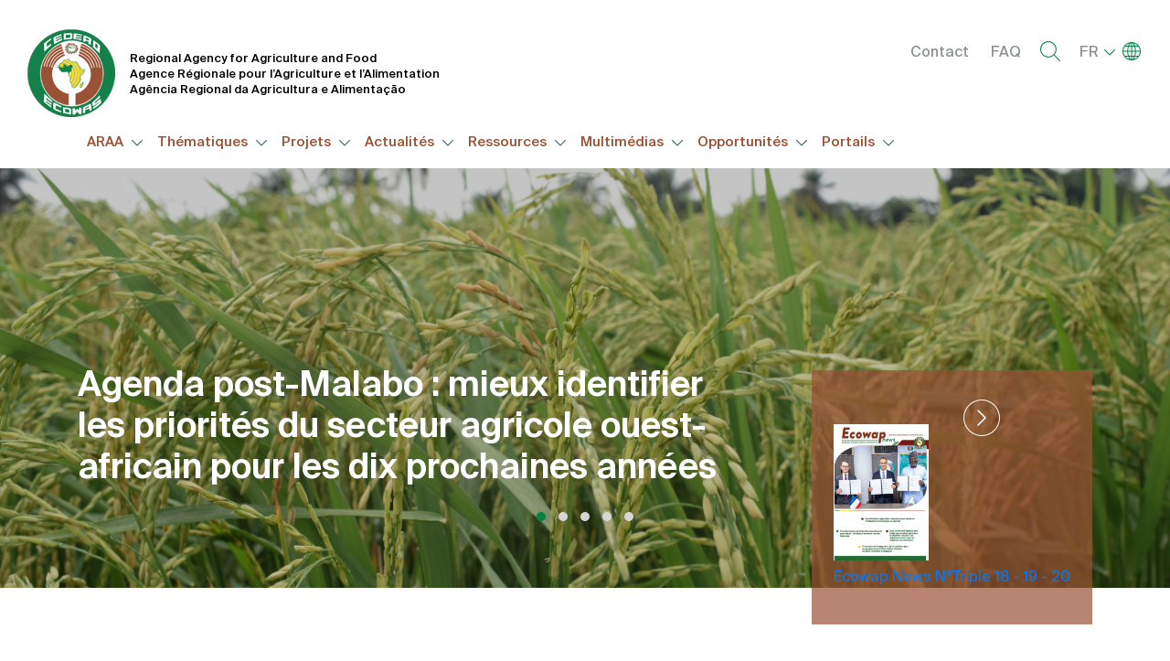

--- FILE ---
content_type: text/html; charset=UTF-8
request_url: https://araa.org/fr?page=0
body_size: 120985
content:
<!DOCTYPE html>
<html lang="fr" dir="ltr" prefix="content: http://purl.org/rss/1.0/modules/content/  dc: http://purl.org/dc/terms/  foaf: http://xmlns.com/foaf/0.1/  og: http://ogp.me/ns#  rdfs: http://www.w3.org/2000/01/rdf-schema#  schema: http://schema.org/  sioc: http://rdfs.org/sioc/ns#  sioct: http://rdfs.org/sioc/types#  skos: http://www.w3.org/2004/02/skos/core#  xsd: http://www.w3.org/2001/XMLSchema# ">
  <head>
    <meta charset="utf-8" />
<noscript><style>form.antibot * :not(.antibot-message) { display: none !important; }</style>
</noscript><script async src="https://www.googletagmanager.com/gtag/js?id= G-60QETN8MNW"></script>
<script>window.dataLayer = window.dataLayer || [];function gtag(){dataLayer.push(arguments)};gtag("js", new Date());gtag("set", "developer_id.dMDhkMT", true);gtag("config", " G-60QETN8MNW", {"groups":"default","page_placeholder":"PLACEHOLDER_page_location"});</script>
<meta name="keywords" content="araa cedeao apropos home-page agriculture alimentation securite-alimentaire resiliance" />
<link rel="canonical" href="https://araa.org/fr" />
<link rel="shortlink" href="https://araa.org/fr" />
<meta property="og:image" content="https://www.araa.org/sites/default/files/ECOWAS_Logo.png" />
<meta property="og:image:url" content="https://www.araa.org/sites/default/files/ECOWAS_Logo.png" />
<meta property="og:image:secure_url" content="https://www.araa.org/sites/default/files/ECOWAS_Logo.png" />
<meta property="og:image:type" content="image/png" />
<meta property="og:image:width" content="591" />
<meta property="og:image:height" content="591" />
<meta name="Generator" content="Drupal 9 (https://www.drupal.org)" />
<meta name="MobileOptimized" content="width" />
<meta name="HandheldFriendly" content="true" />
<meta name="viewport" content="width=device-width, initial-scale=1, shrink-to-fit=no" />
<meta http-equiv="x-ua-compatible" content="ie=edge" />
<link rel="icon" href="/sites/default/files/cedeo.png" type="image/png" />
<link rel="alternate" hreflang="fr" href="https://araa.org/fr" />
<link rel="alternate" hreflang="pt-pt" href="https://araa.org/pt" />
<link rel="alternate" hreflang="en" href="https://araa.org/en" />
<script src="/sites/default/files/google_tag/gtm_araa/google_tag.script.js?t95wie" defer></script>
<script>window.a2a_config=window.a2a_config||{};a2a_config.callbacks=[];a2a_config.overlays=[];a2a_config.templates={};</script>

    <title>Accueil | Agence Régionale pour l&#039;Agriculture et l&#039;Alimentation de la CEDEAO</title>
    <link rel="stylesheet" media="all" href="/core/modules/system/css/components/ajax-progress.module.css?t95wie" />
<link rel="stylesheet" media="all" href="/core/modules/system/css/components/align.module.css?t95wie" />
<link rel="stylesheet" media="all" href="/core/modules/system/css/components/autocomplete-loading.module.css?t95wie" />
<link rel="stylesheet" media="all" href="/core/modules/system/css/components/fieldgroup.module.css?t95wie" />
<link rel="stylesheet" media="all" href="/core/modules/system/css/components/container-inline.module.css?t95wie" />
<link rel="stylesheet" media="all" href="/core/modules/system/css/components/clearfix.module.css?t95wie" />
<link rel="stylesheet" media="all" href="/core/modules/system/css/components/details.module.css?t95wie" />
<link rel="stylesheet" media="all" href="/core/modules/system/css/components/hidden.module.css?t95wie" />
<link rel="stylesheet" media="all" href="/core/modules/system/css/components/item-list.module.css?t95wie" />
<link rel="stylesheet" media="all" href="/core/modules/system/css/components/js.module.css?t95wie" />
<link rel="stylesheet" media="all" href="/core/modules/system/css/components/nowrap.module.css?t95wie" />
<link rel="stylesheet" media="all" href="/core/modules/system/css/components/position-container.module.css?t95wie" />
<link rel="stylesheet" media="all" href="/core/modules/system/css/components/progress.module.css?t95wie" />
<link rel="stylesheet" media="all" href="/core/modules/system/css/components/reset-appearance.module.css?t95wie" />
<link rel="stylesheet" media="all" href="/core/modules/system/css/components/resize.module.css?t95wie" />
<link rel="stylesheet" media="all" href="/core/modules/system/css/components/sticky-header.module.css?t95wie" />
<link rel="stylesheet" media="all" href="/core/modules/system/css/components/system-status-counter.css?t95wie" />
<link rel="stylesheet" media="all" href="/core/modules/system/css/components/system-status-report-counters.css?t95wie" />
<link rel="stylesheet" media="all" href="/core/modules/system/css/components/system-status-report-general-info.css?t95wie" />
<link rel="stylesheet" media="all" href="/core/modules/system/css/components/tabledrag.module.css?t95wie" />
<link rel="stylesheet" media="all" href="/core/modules/system/css/components/tablesort.module.css?t95wie" />
<link rel="stylesheet" media="all" href="/core/modules/system/css/components/tree-child.module.css?t95wie" />
<link rel="stylesheet" media="all" href="/core/modules/views/css/views.module.css?t95wie" />
<link rel="stylesheet" media="all" href="/modules/contrib/bootstrap_paragraphs/css/bootstrap-paragraphs.min.css?t95wie" />
<link rel="stylesheet" media="all" href="/modules/contrib/bootstrap_paragraphs/css/bootstrap-paragraphs-columns.min.css?t95wie" />
<link rel="stylesheet" media="all" href="/modules/contrib/bootstrap_paragraphs/css/bootstrap-paragraphs-colors.min.css?t95wie" />
<link rel="stylesheet" media="all" href="/core/misc/dropbutton/dropbutton.css?t95wie" />
<link rel="stylesheet" media="all" href="/modules/contrib/addtoany/css/addtoany.css?t95wie" />
<link rel="stylesheet" media="all" href="/modules/contrib/paragraphs/css/paragraphs.unpublished.css?t95wie" />
<link rel="stylesheet" media="all" href="/modules/contrib/better_exposed_filters/css/better_exposed_filters.css?t95wie" />
<link rel="stylesheet" media="all" href="https://cdnjs.cloudflare.com/ajax/libs/font-awesome/4.3.0/css/font-awesome.min.css" />
<link rel="stylesheet" media="all" href="/modules/contrib/tb_megamenu/css/tb_megamenu.bootstrap.css?t95wie" />
<link rel="stylesheet" media="all" href="/modules/contrib/tb_megamenu/css/tb_megamenu.base.css?t95wie" />
<link rel="stylesheet" media="all" href="/modules/contrib/tb_megamenu/css/tb_megamenu.default.css?t95wie" />
<link rel="stylesheet" media="all" href="/modules/contrib/tb_megamenu/css/tb_megamenu.compatibility.css?t95wie" />
<link rel="stylesheet" media="all" href="/themes/contrib/bootstrap_barrio/css/components/user.css?t95wie" />
<link rel="stylesheet" media="all" href="/themes/contrib/bootstrap_barrio/css/components/progress.css?t95wie" />
<link rel="stylesheet" media="all" href="/themes/contrib/bootstrap_barrio/css/components/dropbutton.css?t95wie" />
<link rel="stylesheet" media="all" href="/themes/contrib/bootstrap_barrio/css/components/affix.css?t95wie" />
<link rel="stylesheet" media="all" href="/themes/contrib/bootstrap_barrio/css/components/book.css?t95wie" />
<link rel="stylesheet" media="all" href="/themes/contrib/bootstrap_barrio/css/components/contextual.css?t95wie" />
<link rel="stylesheet" media="all" href="/themes/contrib/bootstrap_barrio/css/components/feed-icon.css?t95wie" />
<link rel="stylesheet" media="all" href="/themes/contrib/bootstrap_barrio/css/components/field.css?t95wie" />
<link rel="stylesheet" media="all" href="/themes/contrib/bootstrap_barrio/css/components/header.css?t95wie" />
<link rel="stylesheet" media="all" href="/themes/contrib/bootstrap_barrio/css/components/help.css?t95wie" />
<link rel="stylesheet" media="all" href="/themes/contrib/bootstrap_barrio/css/components/icons.css?t95wie" />
<link rel="stylesheet" media="all" href="/themes/contrib/bootstrap_barrio/css/components/image-button.css?t95wie" />
<link rel="stylesheet" media="all" href="/themes/contrib/bootstrap_barrio/css/components/item-list.css?t95wie" />
<link rel="stylesheet" media="all" href="/themes/contrib/bootstrap_barrio/css/components/list-group.css?t95wie" />
<link rel="stylesheet" media="all" href="/themes/contrib/bootstrap_barrio/css/components/page.css?t95wie" />
<link rel="stylesheet" media="all" href="/themes/contrib/bootstrap_barrio/css/components/search-form.css?t95wie" />
<link rel="stylesheet" media="all" href="/themes/contrib/bootstrap_barrio/css/components/shortcut.css?t95wie" />
<link rel="stylesheet" media="all" href="/themes/contrib/bootstrap_barrio/css/components/sidebar.css?t95wie" />
<link rel="stylesheet" media="all" href="/themes/contrib/bootstrap_barrio/css/components/site-footer.css?t95wie" />
<link rel="stylesheet" media="all" href="/themes/contrib/bootstrap_barrio/css/components/skip-link.css?t95wie" />
<link rel="stylesheet" media="all" href="/themes/contrib/bootstrap_barrio/css/components/table.css?t95wie" />
<link rel="stylesheet" media="all" href="/themes/contrib/bootstrap_barrio/css/components/tabledrag.css?t95wie" />
<link rel="stylesheet" media="all" href="/themes/contrib/bootstrap_barrio/css/components/tableselect.css?t95wie" />
<link rel="stylesheet" media="all" href="/themes/contrib/bootstrap_barrio/css/components/tablesort-indicator.css?t95wie" />
<link rel="stylesheet" media="all" href="/themes/contrib/bootstrap_barrio/css/components/ui.widget.css?t95wie" />
<link rel="stylesheet" media="all" href="/themes/contrib/bootstrap_barrio/css/components/tabs.css?t95wie" />
<link rel="stylesheet" media="all" href="/themes/contrib/bootstrap_barrio/css/components/toolbar.css?t95wie" />
<link rel="stylesheet" media="all" href="/themes/contrib/bootstrap_barrio/css/components/vertical-tabs.css?t95wie" />
<link rel="stylesheet" media="all" href="/themes/contrib/bootstrap_barrio/css/components/views.css?t95wie" />
<link rel="stylesheet" media="all" href="/themes/contrib/bootstrap_barrio/css/components/ui-dialog.css?t95wie" />
<link rel="stylesheet" media="all" href="/themes/custom/customtheme/css/all.min.css?t95wie" />
<link rel="stylesheet" media="all" href="/themes/custom/customtheme/css/styles.css?t95wie" />
<link rel="stylesheet" media="all" href="/themes/custom/customtheme/css/custom.css?t95wie" />
<link rel="stylesheet" media="all" href="/themes/custom/customtheme/css/responsive.css?t95wie" />
<link rel="stylesheet" media="all" href="/themes/contrib/bootstrap_barrio/css/components/form.css?t95wie" />
<link rel="stylesheet" media="all" href="/libraries/bootstrap/dist/css/bootstrap.min.css?t95wie" />
<link rel="stylesheet" media="all" href="/themes/contrib/bootstrap_barrio/css/components/img-fluid.css?t95wie" />
<link rel="stylesheet" media="all" href="/themes/contrib/bootstrap_barrio/css/components/bootstrap-icons.css?t95wie" />
<link rel="stylesheet" media="all" href="//use.fontawesome.com/releases/v5.13.0/css/all.css" />
<link rel="stylesheet" media="all" href="/themes/contrib/bootstrap_barrio/css/colors/messages/messages-white.css?t95wie" />
<link rel="stylesheet" media="all" href="/themes/contrib/bootstrap_barrio/css/components/dropbutton.component.css?t95wie" />
<link rel="stylesheet" media="print" href="/themes/contrib/bootstrap_barrio/css/print.css?t95wie" />

    
  </head>
  <body class="layout-no-sidebars has-featured-top page-node-5 page-node-page path-frontpage node--type-page">
    <a href="#main-content" class="visually-hidden focusable skip-link">
      Aller au contenu principal
    </a>
    <noscript><iframe src="https://www.googletagmanager.com/ns.html?id=GTM-KSSS5LL3" height="0" width="0" style="display:none;visibility:hidden"></iframe></noscript>
      <div class="dialog-off-canvas-main-canvas" data-off-canvas-main-canvas>
    <div id="page-wrapper">
  <div id="page">
    <header id="header" class="header" role="banner" aria-label="Site header">
                        <nav class="navbar navbar-top-header" id="navbar-top">
                        
              <div class="container-fluid">
                  <div id="block-logoslogan-2" class="col-md-6 group-logo block block-blockgroup block-block-grouplogo-slogan">
  
    
      <div class="content">
                      <a class="logo navbar-btn pull-left" href="/fr" title="Home" rel="home">
      <img src="/sites/default/files/logo.png" alt="Home"/>
      </a>
          <div id="block-logoslogan" class="logo-slogan block block-block-content block-block-content3791cd80-20b7-4922-b26e-4eb32e503826">
  
    
      <div class="content">
      
            <div class="clearfix text-formatted field field--name-body field--type-text-with-summary field--label-hidden field__item"><p>Regional Agency for Agriculture and Food</p>

<p>Agence Régionale pour l’Agriculture et l’Alimentation</p>

<p>Agência Regional da Agricultura e Alimentação</p>
</div>
      
    </div>
  </div>
<div id="block-customtheme-togglebutton" class="toggle_tb-megamenu block block-block-content block-block-contentbcfaf424-46f7-4e4a-aa99-8ed482e72545">
  
    
      <div class="content">
      
            <div class="clearfix text-formatted field field--name-body field--type-text-with-summary field--label-hidden field__item"><div class="button-toggle-tb-menu"><span> </span></div>
</div>
      
    </div>
  </div>

    </div>
  </div>
<div id="block-tobarright" class="col-md-6 group-topbar-right block block-blockgroup block-block-grouptobar-ri">
  
    
      <div class="content">
      <nav role="navigation" aria-labelledby="block-menuright-menu" id="block-menuright" class="menu-right block block-menu navigation menu--menu-right">
            
  <h2 class="sr-only" id="block-menuright-menu">Menu right</h2>
  

        
              <ul class="clearfix nav">
                    <li class="nav-item">
                <a href="/fr/contact" class="nav-link nav-link--fr-contact" data-drupal-link-system-path="node/73">Contact</a>
              </li>
                <li class="nav-item">
                <a href="/fr/faq" class="nav-link nav-link--fr-faq" data-drupal-link-system-path="faq">FAQ</a>
              </li>
        </ul>
  


  </nav>
<div class="views-exposed-form bef-exposed-form search_blc pull-right block block-views block-views-exposed-filter-blockrecherche-page-1" data-drupal-selector="views-exposed-form-recherche-page-1" id="block-customtheme-formulaireexposerecherchepage-1">
  
      <h2>Recherche</h2>
    
      <div class="content">
      
<form action="/fr/recherche" method="get" id="views-exposed-form-recherche-page-1" accept-charset="UTF-8">
  <div class="form-row">
  



  <fieldset class="js-form-item js-form-type-textfield form-type-textfield js-form-item-t form-item-t form-group">
          
                    <input placeholder="Mots clés" data-drupal-selector="edit-t" type="text" id="edit-t" name="t" value="" size="30" maxlength="128" class="form-control" />

                      </fieldset>
<div data-drupal-selector="edit-actions" class="form-actions js-form-wrapper form-group" id="edit-actions--2"><button data-drupal-selector="edit-submit-recherche" type="submit" id="edit-submit-recherche" value="Rechercher" class="button js-form-submit form-submit btn btn-primary">Rechercher</button>
</div>

</div>

</form>

    </div>
  </div>
<div id="block-dropdownlanguage" class="drop-langue block block-dropdown-language block-dropdown-languagelanguage-interface">
  
    
      <div class="content">
      

  <div class="dropbutton-wrapper"><div class="dropbutton-widget"><ul class="dropdown-language-item dropbutton"><li class="fr"><span class="language-link active-language">FR</span></li><div class="submenu-lang"><li class="pt-pt"><a href="/pt/accueil-pt?page=0" class="language-link" hreflang="pt-pt">PT</a></li><li class="en"><a href="/en/home?page=0" class="language-link" hreflang="en">EN</a></li></div></ul></div></div>
    </div>
  </div>

    </div>
  </div>


              </div>
                                  </nav>
                <nav class="navbar navbar-expand-lg" id="navbar-main">
                      
                                                          <section class="container region region-primary-menu">
    <div id="block-mainnavigation" class="main-menu block block-tb-megamenu block-tb-megamenu-menu-blockmain">
  
    
      <div class="content">
      <div  class="tb-megamenu tb-megamenu-main" role="navigation" aria-label="Main navigation">
      <button data-target=".nav-collapse" data-toggle="collapse" class="btn btn-navbar tb-megamenu-button" type="button">
      <i class="fa fa-reorder"></i>
    </button>
    <div class="nav-collapse  always-show">
    <ul  class="tb-megamenu-nav nav level-0 items-8" role="list" >
            <li  class="tb-megamenu-item level-1 mega dropdown" data-id="menu_link_content:c6a9910e-2236-412a-8737-6f1c864e98b5" data-level="1" data-type="menu_item" data-class="" data-xicon="" data-caption="" data-alignsub="" data-group="0" data-hidewcol="0" data-hidesub="0" data-label="" aria-level="1" >
      <span class="dropdown-toggle tb-megamenu-no-link" title="RAAF" aria-expanded="false" tabindex="0">
          ARAA
          <span class="caret"></span>
          </span>
  <div  class="tb-megamenu-submenu simple-mn dropdown-menu mega-dropdown-menu nav-child" data-class="simple-mn" data-width="480" style="width: 480px;" role="list">
  <div class="mega-dropdown-inner">
          <div  class="tb-megamenu-row row-fluid">
      <div  class="tb-megamenu-column span6 mega-col-nav pull-right" data-class="pull-right" data-width="6" data-hidewcol="0" id="tb-megamenu-column-1">
  <div class="tb-megamenu-column-inner mega-inner clearfix">
               <ul  class="tb-megamenu-subnav mega-nav level-1 items-5" role="list">
        <li  class="tb-megamenu-item level-2 mega" data-id="menu_link_content:aa162076-9abc-4c71-96a1-20741adb1430" data-level="2" data-type="menu_item" data-class="" data-xicon="" data-caption="" data-alignsub="" data-group="0" data-hidewcol="0" data-hidesub="0" data-label="" aria-level="2" >
      <a href="/fr/propos-de-laraa" >
          A propos de l’ARAA
          </a>
  
</li>

        <li  class="tb-megamenu-item level-2 mega" data-id="menu_link_content:54c69e80-582c-4399-80dd-9269f67f3dc1" data-level="2" data-type="menu_item" data-class="" data-xicon="" data-caption="" data-alignsub="" data-group="0" data-hidewcol="0" data-hidesub="0" data-label="" aria-level="2" >
      <a href="/fr/etats" >
          Zone d’intervention
          </a>
  
</li>

        <li  class="tb-megamenu-item level-2 mega" data-id="menu_link_content:e1373d86-82ba-4ec4-b60c-0a58c9805ca4" data-level="2" data-type="menu_item" data-class="" data-xicon="" data-caption="" data-alignsub="" data-group="0" data-hidewcol="0" data-hidesub="0" data-label="" aria-level="2" >
      <a href="/fr/axes-strategiques-de-lecowap" >
          ECOWAP
          </a>
  
</li>

        <li  class="tb-megamenu-item level-2 mega" data-id="menu_link_content:d05fd11a-3538-4fcc-9a8d-0f06da37d578" data-level="2" data-type="menu_item" data-class="" data-xicon="" data-caption="" data-alignsub="" data-group="0" data-hidewcol="0" data-hidesub="0" data-label="" aria-level="2" >
      <a href="/fr/vision-strategique" >
          Vision stratégique
          </a>
  
</li>

        <li  class="tb-megamenu-item level-2 mega" data-id="menu_link_content:18f7ddd8-9122-4f52-bc2f-ddd7f8f4a337" data-level="2" data-type="menu_item" data-class="" data-xicon="" data-caption="" data-alignsub="" data-group="0" data-hidewcol="0" data-hidesub="0" data-label="" aria-level="2" >
      <a href="/fr/personnel-cle" >
          Personnel
          </a>
  
</li>

  </ul>

      </div>
</div>

      <div  data-showblocktitle="1" class="tb-megamenu-column span6 mega-col-nav" data-class="" data-width="6" data-hidewcol="" id="tb-megamenu-column-2">
  <div class="tb-megamenu-column-inner mega-inner clearfix">
                 <div  class="tb-block tb-megamenu-block" data-type="block" data-block="slogonmenuapropos">
    <div class="block-inner">
      <div id="block-block-contentae6fa386-83c0-4a00-b504-efd36a794069" class="block block-block-content block-block-contentae6fa386-83c0-4a00-b504-efd36a794069">
  
    
      <div class="content">
      
            <div class="clearfix text-formatted field field--name-body field--type-text-with-summary field--label-hidden field__item"><div class="projet-custom-cnt">
<h2 class="title">Contribuer à la mise en œuvre de la Politique agricole régionale.</h2>

<p>L’approche de l’ARAA est essentiellement bâtie sur le faire faire.</p>
</div>
</div>
      
    </div>
  </div>

    </div>
  </div>

      </div>
</div>

  </div>

      </div>
</div>

</li>

            <li  class="tb-megamenu-item level-1 mega dropdown" data-id="menu_link_content:0ce14c6d-1e01-44b6-8358-af07ae4ad732" data-level="1" data-type="menu_item" data-class="" data-xicon="" data-caption="" data-alignsub="" data-group="0" data-hidewcol="0" data-hidesub="0" data-label="" aria-level="1" >
      <span class="dropdown-toggle tb-megamenu-no-link" aria-expanded="false" tabindex="0">
          Thématiques
          <span class="caret"></span>
          </span>
  <div  class="tb-megamenu-submenu full-submenu-stl dropdown-menu mega-dropdown-menu nav-child" data-class="full-submenu-stl" data-width="1140" style="width: 1140px;" role="list">
  <div class="mega-dropdown-inner">
          <div  class="tb-megamenu-row row-fluid">
      <div  data-showblocktitle="1" class="tb-megamenu-column span3 mega-col-nav left-blc" data-class="left-blc" data-width="3" data-hidewcol="" id="tb-megamenu-column-3">
  <div class="tb-megamenu-column-inner mega-inner clearfix">
                 <div  class="tb-block tb-megamenu-block" data-type="block" data-block="thematiques">
    <div class="block-inner">
      <div id="block-block-content916f6273-16bc-4a72-83dc-8f1c74cc0749" class="block block-block-content block-block-content916f6273-16bc-4a72-83dc-8f1c74cc0749">
  
    
      <div class="content">
      
            <div class="clearfix text-formatted field field--name-body field--type-text-with-summary field--label-hidden field__item"><div class="projet-custom-cnt"><img alt="projet" data-entity-type="file" data-entity-uuid="5a17588a-73f4-4e99-a4cb-3f1f9293adb2" height="142" src="/sites/default/files/inline-images/Photo%20Digital%20Agric.jpg" width="213" loading="lazy" /><h2 class="title">Thématiques</h2>

<p>La mise en œuvre de la Politique agricole régionale (ECOWAP) s’organise autour de neuf thématiques.</p>
</div>
</div>
      
    </div>
  </div>

    </div>
  </div>

      </div>
</div>

      <div  data-showblocktitle="1" class="tb-megamenu-column span9 mega-col-nav left-blc" data-class="left-blc" data-width="9" data-hidewcol="" id="tb-megamenu-column-4">
  <div class="tb-megamenu-column-inner mega-inner clearfix">
                 <div  class="tb-block tb-megamenu-block" data-type="block" data-block="views_block__projets_block_5">
    <div class="block-inner">
      <div id="block-views-blockprojets-block-5" class="block block-views block-views-blockprojets-block-5">
  
    
      <div class="content">
      <div class="views-element-container"><div class="view-blc-projets-menu view view-projets view-id-projets view-display-id-block_5 js-view-dom-id-ea562f5b502b6b99aec0e0eb8e5e540074f5cea55893585b35ef2c948026f119">
  
    
      
      <div class="view-content">
      <div>
  
  <ul class="list-projets-menu">

          <li class="item"><div class="title"><a href="/fr/environnement-forets-et-conservation-de-la-biodiversite" hreflang="fr">Environnement, forêts et conservation de la biodiversité</a></div></li>
          <li class="item"><div class="title"><a href="/fr/employabilite-des-jeunes-dans-le-secteur-agro-sylvo-pastoral-et-halieutique" hreflang="fr">Employabilité des jeunes dans le secteur agro-sylvo-pastoral et halieutique</a></div></li>
          <li class="item"><div class="title"><a href="/fr/productivite-et-competitivite-agricoles" hreflang="fr">Productivité et compétitivité agricoles</a></div></li>
          <li class="item"><div class="title"><a href="/fr/gestion-des-ravageurs-et-des-pesticides" hreflang="fr">Gestion des ravageurs et des pesticides</a></div></li>
          <li class="item"><div class="title"><a href="/fr/elevage-et-pastoralisme" hreflang="fr">Elevage et pastoralisme</a></div></li>
          <li class="item"><div class="title"><a href="/fr/peche-et-aquaculture" hreflang="fr">Pêche et aquaculture</a></div></li>
          <li class="item"><div class="title"><a href="/fr/changements-climatiques-et-agroecologie" hreflang="fr">Changements climatiques et agroécologie</a></div></li>
          <li class="item"><div class="title"><a href="/fr/renforcement-de-capacites-pour-la-mise-en-oeuvre-de-lecowap" hreflang="fr">Renforcement de capacités pour la mise en œuvre de l’ECOWAP</a></div></li>
          <li class="item"><div class="title"><a href="/fr/resilience-securite-alimentaire-et-nutritionnelle" hreflang="fr">Résilience, sécurité alimentaire et nutritionnelle</a></div></li>
    
  </ul>

</div>

    </div>
  
          </div>
</div>

    </div>
  </div>

    </div>
  </div>

      </div>
</div>

  </div>

      </div>
</div>

</li>

            <li  class="tb-megamenu-item level-1 mega position-static dropdown" data-id="menu_link_content:ce7a3aee-a5fe-4f8f-83cd-a8672995788f" data-level="1" data-type="menu_item" data-class="position-static" data-xicon="" data-caption="" data-alignsub="" data-group="0" data-hidewcol="0" data-hidesub="0" data-label="" aria-level="1" >
      <span class="dropdown-toggle projects-items tb-megamenu-no-link" aria-expanded="false" tabindex="0">
          Projets
          <span class="caret"></span>
          </span>
  <div  class="tb-megamenu-submenu full-submenu-stl dropdown-menu mega-dropdown-menu nav-child" data-class="full-submenu-stl" data-width="1140" style="width: 1140px;" role="list">
  <div class="mega-dropdown-inner">
          <div  class="tb-megamenu-row row-fluid">
      <div  data-showblocktitle="1" class="tb-megamenu-column span3 mega-col-nav left-blc" data-class="left-blc" data-width="3" data-hidewcol="" id="tb-megamenu-column-5">
  <div class="tb-megamenu-column-inner mega-inner clearfix">
                 <div  class="tb-block tb-megamenu-block" data-type="block" data-block="projetsterrain">
    <div class="block-inner">
      <div id="block-block-contenta3e61745-dd2c-44bd-8d9f-44ba0138bd12" class="block block-block-content block-block-contenta3e61745-dd2c-44bd-8d9f-44ba0138bd12">
  
    
      <div class="content">
      
            <div class="clearfix text-formatted field field--name-body field--type-text-with-summary field--label-hidden field__item"><div class="projet-custom-cnt"><img alt="projet" data-entity-type="file" data-entity-uuid="53dad1bd-2a86-46cb-88b8-53783e657770" height="150" src="/sites/default/files/inline-images/DSC09558.JPG" width="200" loading="lazy" /><div class="link"><a href="https://araa.org/fr/projets-terrain">Explorer les projets terrain</a></div>
</div>
</div>
      
    </div>
  </div>

    </div>
  </div>

      </div>
</div>

      <div  data-showblocktitle="1" class="tb-megamenu-column span9 mega-col-nav left-blc" data-class="left-blc" data-width="9" data-hidewcol="" id="tb-megamenu-column-6">
  <div class="tb-megamenu-column-inner mega-inner clearfix">
                 <div  class="tb-block tb-megamenu-block" data-type="block" data-block="views_block__projets_block_2">
    <div class="block-inner">
      <div id="block-views-blockprojets-block-2" class="block block-views block-views-blockprojets-block-2">
  
    
      <div class="content">
      <div class="views-element-container"><div class="view-blc-projets-menu view view-projets view-id-projets view-display-id-block_2 js-view-dom-id-d943f07246ca8795c5e6b4f40d6c886bda61ed650bd9ff8646b48e517d059086">
  
    
      
      <div class="view-content">
      <div>
  
  <ul class="list-projets-menu">

          <li class="item"><div class="title"><a href="/fr/projets/programme-dappui-la-commercialisation-du-betail-en-afrique-de-louest-deuxieme-phase-pacbao" hreflang="fr">Programme d’Appui à la Commercialisation du Bétail en Afrique de l’Ouest, deuxième phase (PACBAO-2)</a></div><div class="desc"></div></li>
          <li class="item"><div class="title"><a href="/fr/projets/renforcement-des-capacites-institutionnelles-de-la-cedeao-et-des-etats-membres-lacces-au" hreflang="fr">Renforcement des capacités institutionnelles de la CEDEAO et des États membres à l’accès au financement climatique pour soutenir la mise en œuvre des priorités sectorielles agricoles de la stratégie régionale climat </a></div><div class="desc">L’Afrique de l’Ouest est confrontée à trois défis majeurs : (i) l’insécurité alimentaire et nutritionnelle structurelle, (ii) les effets des changements climatiques, (sécheresses, aridité, inondations, etc.), (iii) la salinisation et la dégradation physic</div></li>
          <li class="item"><div class="title"><a href="/fr/projets/programme-regional-dintegration-des-marches-agricoles-prima" hreflang="fr">Programme régional d’intégration des marchés agricoles (PRIMA)</a></div><div class="desc"></div></li>
          <li class="item"><div class="title"><a href="/fr/projets/projet-dappui-loffensive-lait-en-afrique-de-louest-paolao" hreflang="fr">Projet d’Appui à l’Offensive Lait en Afrique de l’Ouest (PAOLAO)</a></div><div class="desc">Renforcement des capacités pour la mise en œuvre de l’ECOWAP en Afrique de l’ouest </div></li>
          <li class="item"><div class="title"><a href="/fr/projets/projet-de-recherche-et-innovation-pour-des-systemes-agro-pastoraux-productifs-resilients-et" hreflang="fr">Projet de Recherche et Innovation pour des Systèmes agro-pastoraux productifs, résilients et sains en Afrique de l’Ouest - PRISMA</a></div><div class="desc">Renforcement des capacités pour la mise en œuvre de l’ECOWAP en Afrique de l’ouest </div></li>
          <li class="item"><div class="title"><a href="/fr/projets/projet-de-promotion-de-modeles-dalimentation-scolaire-integree-en-afrique-de-louest-pmai-ao" hreflang="fr">Projet de Promotion de Modèles d’Alimentation scolaire Intégrée en Afrique de l’Ouest (PMAI-AO)</a></div><div class="desc">Projet de Promotion de Modèles d’Alimentation scolaire Intégrée en Afrique de l’Ouest (PMAI-AO)</div></li>
          <li class="item"><div class="title"><a href="/fr/projets/programme-regional-dappui-aux-organisations-professionnelles-paysannes-praop3" hreflang="fr">Programme régional d’appui aux organisations professionnelles paysannes (PRAOP3)</a></div><div class="desc">Programme régional d’appui aux organisations professionnelles paysannes (PRAOP3)</div></li>
          <li class="item"><div class="title"><a href="/fr/projets/projet-regional-dappui-au-pastoralisme-au-sahel-phase-2-praps-2" hreflang="fr">Projet Régional d’Appui au Pastoralisme au Sahel - Phase 2 (PRAPS-2)</a></div><div class="desc">Le Système Régional Innovant de contrôle des Mouches des fruits en Afrique de l’Ouest vise à consolider les synergies entre les acteurs autour de trois thématiques : (i) recherche et innovation, (ii) renforcement des capacités, (iii) appui aux politiques.</div></li>
          <li class="item"><div class="title"><a href="/fr/projets/systeme-regional-innovant-de-controle-des-mouches-des-fruits-en-afrique-de-louest-syrimao" hreflang="fr">Système Régional Innovant de Contrôle des Mouches des Fruits en Afrique de l’Ouest (Syrimao)</a></div><div class="desc">Le Système Régional Innovant de contrôle des Mouches des fruits en Afrique de l’Ouest vise à consolider les synergies entre les acteurs autour de trois thématiques : (i) recherche et innovation, (ii) renforcement des capacités, (iii) appui aux politiques.</div></li>
          <li class="item"><div class="title"><a href="/fr/projets/programme-agroecologie-en-afrique-de-louest-pae" hreflang="fr">Programme Agroécologie en Afrique de l’Ouest (PAE)</a></div><div class="desc">L’Afrique de l’Ouest est confrontée à trois défis majeurs : (i) l’insécurité alimentaire et nutritionnelle structurelle, (ii) les effets des changements climatiques, (sécheresses, aridité, inondations, etc.), (iii) la salinisation et la dégradation physic</div></li>
          <li class="item"><div class="title"><a href="/fr/projets/alliance-mondiale-contre-le-changement-climatique-plus-volet-afrique-de-louest-amccao-ou" hreflang="fr">Alliance Mondiale contre le Changement Climatique Plus, volet Afrique de l’Ouest (AMCC+AO ou GCCA+AO)</a></div><div class="desc">L’Alliance Mondiale contre les Changements Climatiques Plus (AMCC+ ou GCCA +) est la deuxième phase d’une initiative du même nom lancée par la Commission européenne en 2008.</div></li>
          <li class="item"><div class="title"><a href="/fr/projets/programme-de-resilience-du-systeme-alimentaire-en-afrique-de-louest-prsafsrp" hreflang="fr">Programme de résilience du système alimentaire en Afrique de l’Ouest (PRSA/FSRP)</a></div><div class="desc">L&#039;Afrique de l&#039;Ouest est l&#039;une des régions les plus vulnérables du monde.</div></li>
          <li class="item"><div class="title"><a href="/fr/projets/promotion-de-lagriculture-intelligente-face-au-climat-en-afrique-de-louest-aic" hreflang="fr">Promotion de l’Agriculture Intelligente face au Climat en Afrique de l’Ouest - AIC</a></div><div class="desc">Renforcement des capacités pour la mise en œuvre de l’ECOWAP en Afrique de l’ouest </div></li>
          <li class="item"><div class="title"><a href="/fr/projets/projet-dappui-la-phase-interimaire-du-projet-dappui-au-stockage-de-securite-alimentaire-en" hreflang="fr">Projet d’Appui à la Phase Intérimaire du Projet d’Appui au Stockage de Sécurité Alimentaire en Afrique de l’Ouest (STOCKS II CEDEAO)  </a></div><div class="desc">Programme d’Appui au Stockage de Sécurité Alimentaire en Afrique de l&#039;Ouest</div></li>
    
  </ul>

</div>

    </div>
  
            <div class="view-footer">
      <a href="https://www.araa.org/fr/projets" class="link-all-prj">Voir tous les projets</a>
    </div>
    </div>
</div>

    </div>
  </div>

    </div>
  </div>

      </div>
</div>

  </div>

      </div>
</div>

</li>

            <li  class="tb-megamenu-item level-1 mega dropdown" data-id="menu_link_content:83a972c2-7dab-467f-8798-22cb61ee34a8" data-level="1" data-type="menu_item" data-class="" data-xicon="" data-caption="" data-alignsub="" data-group="0" data-hidewcol="0" data-hidesub="0" data-label="" aria-level="1" >
      <span class="dropdown-toggle tb-megamenu-no-link" aria-expanded="false" tabindex="0">
          Actualités
          <span class="caret"></span>
          </span>
  <div  class="tb-megamenu-submenu simple-mn dropdown-menu mega-dropdown-menu nav-child" data-class="simple-mn" data-width="480" style="width: 480px;" role="list">
  <div class="mega-dropdown-inner">
          <div  class="tb-megamenu-row row-fluid">
      <div  class="tb-megamenu-column span6 mega-col-nav" data-class="" data-width="6" data-hidewcol="0" id="tb-megamenu-column-7">
  <div class="tb-megamenu-column-inner mega-inner clearfix">
               <ul  class="tb-megamenu-subnav mega-nav level-1 items-3" role="list">
        <li  class="tb-megamenu-item level-2 mega" data-id="menu_link_content:8bf915fe-9915-4841-a782-1670d250dcda" data-level="2" data-type="menu_item" data-class="" data-xicon="" data-caption="" data-alignsub="" data-group="0" data-hidewcol="0" data-hidesub="0" data-label="" aria-level="2" >
      <a href="/fr/liste-actualites" >
          Actualités
          </a>
  
</li>

        <li  class="tb-megamenu-item level-2 mega" data-id="menu_link_content:10a1af3d-c7cc-412f-b816-a3976c208a5e" data-level="2" data-type="menu_item" data-class="" data-xicon="" data-caption="" data-alignsub="" data-group="0" data-hidewcol="0" data-hidesub="0" data-label="" aria-level="2" >
      <a href="/fr/evenement" >
          Evènements
          </a>
  
</li>

        <li  class="tb-megamenu-item level-2 mega" data-id="menu_link_content:86b7e824-858e-48ac-8a4b-3c5b5ed0bb16" data-level="2" data-type="menu_item" data-class="" data-xicon="" data-caption="" data-alignsub="" data-group="0" data-hidewcol="0" data-hidesub="0" data-label="" aria-level="2" >
      <a href="/communique-presse"  title="Elément de menu des communiqués de presse">
          Communiqués de presse
          </a>
  
</li>

  </ul>

      </div>
</div>

      <div  data-showblocktitle="1" class="tb-megamenu-column span6 mega-col-nav" data-class="" data-width="6" data-hidewcol="" id="tb-megamenu-column-8">
  <div class="tb-megamenu-column-inner mega-inner clearfix">
                 <div  class="tb-block tb-megamenu-block" data-type="block" data-block="accrochemenuactualites">
    <div class="block-inner">
      <div id="block-block-content0b2dd5ad-34eb-4f18-a8b7-8274d932fb4a" class="block block-block-content block-block-content0b2dd5ad-34eb-4f18-a8b7-8274d932fb4a">
  
    
      <div class="content">
      
            <div class="clearfix text-formatted field field--name-body field--type-text-with-summary field--label-hidden field__item"><div class="accroche-menu">
<h2>Suivez-nous dans nos actualités et événements</h2>
</div>
</div>
      
    </div>
  </div>

    </div>
  </div>

      </div>
</div>

  </div>

      </div>
</div>

</li>

            <li  class="tb-megamenu-item level-1 mega dropdown" data-id="menu_link_content:ac401a3e-6ca3-48ce-bbbe-4b2a6cd8f494" data-level="1" data-type="menu_item" data-class="" data-xicon="" data-caption="" data-alignsub="" data-group="0" data-hidewcol="0" data-hidesub="0" data-label="" aria-level="1" >
      <span class="dropdown-toggle tb-megamenu-no-link" aria-expanded="false" tabindex="0">
          Ressources
          <span class="caret"></span>
          </span>
  <div  class="tb-megamenu-submenu simple-mn dropdown-menu mega-dropdown-menu nav-child" data-class="simple-mn" data-width="480" style="width: 480px;" role="list">
  <div class="mega-dropdown-inner">
          <div  class="tb-megamenu-row row-fluid">
      <div  class="tb-megamenu-column span6 mega-col-nav" data-class="" data-width="6" data-hidewcol="0" id="tb-megamenu-column-9">
  <div class="tb-megamenu-column-inner mega-inner clearfix">
               <ul  class="tb-megamenu-subnav mega-nav level-1 items-4" role="list">
        <li  class="tb-megamenu-item level-2 mega" data-id="menu_link_content:3ee57656-1703-45bd-91f9-db4bcdf266c7" data-level="2" data-type="menu_item" data-class="" data-xicon="" data-caption="" data-alignsub="" data-group="0" data-hidewcol="0" data-hidesub="0" data-label="" aria-level="2" >
      <a href="/fr/newsletters" >
          Newsletters
          </a>
  
</li>

        <li  class="tb-megamenu-item level-2 mega" data-id="menu_link_content:e42485b3-b441-4b20-ba31-c793e7b79c1c" data-level="2" data-type="menu_item" data-class="" data-xicon="" data-caption="" data-alignsub="" data-group="0" data-hidewcol="0" data-hidesub="0" data-label="" aria-level="2" >
      <a href="/fr/rapports-annuels" >
          Rapports
          </a>
  
</li>

        <li  class="tb-megamenu-item level-2 mega" data-id="menu_link_content:ea29ad8d-93df-4008-920b-fa2e6d987742" data-level="2" data-type="menu_item" data-class="" data-xicon="" data-caption="" data-alignsub="" data-group="0" data-hidewcol="0" data-hidesub="0" data-label="" aria-level="2" >
      <a href="/fr/publications" >
          Publications
          </a>
  
</li>

        <li  class="tb-megamenu-item level-2 mega" data-id="menu_link_content:210344ed-4c82-43b0-a81d-79210faa17b3" data-level="2" data-type="menu_item" data-class="" data-xicon="" data-caption="" data-alignsub="" data-group="0" data-hidewcol="0" data-hidesub="0" data-label="" aria-level="2" >
      <a href="/fr/supports-graphiques" >
          Supports graphiques
          </a>
  
</li>

  </ul>

      </div>
</div>

      <div  data-showblocktitle="1" class="tb-megamenu-column span6 mega-col-nav pull-right" data-class="pull-right" data-width="6" data-hidewcol="" id="tb-megamenu-column-10">
  <div class="tb-megamenu-column-inner mega-inner clearfix">
                 <div  class="tb-block tb-megamenu-block" data-type="block" data-block="accrochemenusupports">
    <div class="block-inner">
      <div id="block-block-content1b476d16-a612-46da-bfd9-50dfdcbe3ba3" class="block block-block-content block-block-content1b476d16-a612-46da-bfd9-50dfdcbe3ba3">
  
    
      <div class="content">
      
            <div class="clearfix text-formatted field field--name-body field--type-text-with-summary field--label-hidden field__item"><div class="projet-custom-cnt">
<h2 class="title">Contenus</h2>

<p>Approfondir votre connaissance sur nos actions.</p>
</div>
</div>
      
    </div>
  </div>

    </div>
  </div>

      </div>
</div>

  </div>

      </div>
</div>

</li>

            <li  class="tb-megamenu-item level-1 mega dropdown" data-id="menu_link_content:929b08da-f699-4038-8b2e-3a21ed572e06" data-level="1" data-type="menu_item" data-class="" data-xicon="" data-caption="" data-alignsub="" data-group="0" data-hidewcol="0" data-hidesub="0" data-label="" aria-level="1" >
      <span class="dropdown-toggle tb-megamenu-no-link" aria-expanded="false" tabindex="0">
          Multimédias
          <span class="caret"></span>
          </span>
  <div  class="tb-megamenu-submenu simple-mn dropdown-menu mega-dropdown-menu nav-child" data-class="simple-mn" data-width="480" style="width: 480px;" role="list">
  <div class="mega-dropdown-inner">
          <div  class="tb-megamenu-row row-fluid">
      <div  class="tb-megamenu-column span6 mega-col-nav pull-right" data-class="pull-right" data-width="6" data-hidewcol="0" id="tb-megamenu-column-11">
  <div class="tb-megamenu-column-inner mega-inner clearfix">
               <ul  class="tb-megamenu-subnav mega-nav level-1 items-2" role="list">
        <li  class="tb-megamenu-item level-2 mega" data-id="menu_link_content:b5b6739d-483e-455d-8837-3e930a9bf20b" data-level="2" data-type="menu_item" data-class="" data-xicon="" data-caption="" data-alignsub="" data-group="0" data-hidewcol="0" data-hidesub="0" data-label="" aria-level="2" >
      <a href="/fr/galerie-photos" >
          Photothèque
          </a>
  
</li>

        <li  class="tb-megamenu-item level-2 mega" data-id="menu_link_content:86b0abbc-dc94-4143-ba0b-9b88df055ccf" data-level="2" data-type="menu_item" data-class="" data-xicon="" data-caption="" data-alignsub="" data-group="0" data-hidewcol="0" data-hidesub="0" data-label="" aria-level="2" >
      <a href="/fr/galerie-videos" >
          Vidéothèque
          </a>
  
</li>

  </ul>

      </div>
</div>

      <div  data-showblocktitle="1" class="tb-megamenu-column span6 mega-col-nav" data-class="" data-width="6" data-hidewcol="" id="tb-megamenu-column-12">
  <div class="tb-megamenu-column-inner mega-inner clearfix">
                 <div  class="tb-block tb-megamenu-block" data-type="block" data-block="accrochemenumultimedia">
    <div class="block-inner">
      <div id="block-block-content98aaf083-4024-4a02-b36c-87e2e4cdc28b" class="block block-block-content block-block-content98aaf083-4024-4a02-b36c-87e2e4cdc28b">
  
    
      <div class="content">
      
            <div class="clearfix text-formatted field field--name-body field--type-text-with-summary field--label-hidden field__item"><div class="projet-custom-cnt">
<h2 class="title">Interaction</h2>

<p>Une communication centrée sur l’audio-visuel</p>
</div>
</div>
      
    </div>
  </div>

    </div>
  </div>

      </div>
</div>

  </div>

      </div>
</div>

</li>

            <li  class="tb-megamenu-item level-1 mega dropdown" data-id="menu_link_content:6b7d37aa-c05f-4fee-a6f5-3a06a78b08f6" data-level="1" data-type="menu_item" data-class="" data-xicon="" data-caption="" data-alignsub="" data-group="0" data-hidewcol="0" data-hidesub="0" data-label="" aria-level="1" >
      <span class="dropdown-toggle tb-megamenu-no-link" aria-expanded="false" tabindex="0">
          Opportunités
          <span class="caret"></span>
          </span>
  <div  class="tb-megamenu-submenu simple-mn dropdown-menu mega-dropdown-menu nav-child" data-class="simple-mn" data-width="480" style="width: 480px;" role="list">
  <div class="mega-dropdown-inner">
          <div  class="tb-megamenu-row row-fluid">
      <div  class="tb-megamenu-column span6 mega-col-nav" data-class="" data-width="6" data-hidewcol="0" id="tb-megamenu-column-13">
  <div class="tb-megamenu-column-inner mega-inner clearfix">
               <ul  class="tb-megamenu-subnav mega-nav level-1 items-5" role="list">
        <li  class="tb-megamenu-item level-2 mega" data-id="menu_link_content:44fdd5dc-4206-4735-91ba-5340f25b43c3" data-level="2" data-type="menu_item" data-class="" data-xicon="" data-caption="" data-alignsub="" data-group="0" data-hidewcol="0" data-hidesub="0" data-label="" aria-level="2" >
      <a href="/fr/marches" >
          Marchés
          </a>
  
</li>

        <li  class="tb-megamenu-item level-2 mega" data-id="menu_link_content:22f7db84-bf5e-41ca-8c41-91bb88f6fab9" data-level="2" data-type="menu_item" data-class="" data-xicon="" data-caption="" data-alignsub="" data-group="0" data-hidewcol="0" data-hidesub="0" data-label="" aria-level="2" >
      <a href="/fr/appels-projets" >
          Appels à projets
          </a>
  
</li>

        <li  class="tb-megamenu-item level-2 mega" data-id="menu_link_content:082c1124-fd4b-4542-a29c-6fa416eea5b1" data-level="2" data-type="menu_item" data-class="" data-xicon="" data-caption="" data-alignsub="" data-group="0" data-hidewcol="0" data-hidesub="0" data-label="" aria-level="2" >
      <a href="/fr/recrutements" >
          Recrutements
          </a>
  
</li>

        <li  class="tb-megamenu-item level-2 mega" data-id="menu_link_content:68fa25b2-c0f8-402c-a4c6-bce6ce4715f4" data-level="2" data-type="menu_item" data-class="" data-xicon="" data-caption="" data-alignsub="" data-group="0" data-hidewcol="0" data-hidesub="0" data-label="" aria-level="2" >
      <a href="/fr/resultats" >
          Résultats
          </a>
  
</li>

        <li  class="tb-megamenu-item level-2 mega" data-id="menu_link_content:d846f54c-a5d1-4020-9fae-645c854357d7" data-level="2" data-type="menu_item" data-class="" data-xicon="" data-caption="" data-alignsub="" data-group="0" data-hidewcol="0" data-hidesub="0" data-label="" aria-level="2" >
      <a href="/fr/code-des-marches" >
          Code des marchés
          </a>
  
</li>

  </ul>

      </div>
</div>

      <div  data-showblocktitle="1" class="tb-megamenu-column span6 mega-col-nav pull-right" data-class="pull-right" data-width="6" data-hidewcol="" id="tb-megamenu-column-14">
  <div class="tb-megamenu-column-inner mega-inner clearfix">
                 <div  class="tb-block tb-megamenu-block" data-type="block" data-block="accrochemenuaopportunite">
    <div class="block-inner">
      <div id="block-block-content1c601e6e-4839-46a4-8171-6c7d6ea17ec0" class="block block-block-content block-block-content1c601e6e-4839-46a4-8171-6c7d6ea17ec0">
  
    
      <div class="content">
      
            <div class="clearfix text-formatted field field--name-body field--type-text-with-summary field--label-hidden field__item"><div class="accroche-menu">
<h2>Collaborer avec nous</h2>
</div>
</div>
      
    </div>
  </div>

    </div>
  </div>

      </div>
</div>

  </div>

      </div>
</div>

</li>

            <li  class="tb-megamenu-item level-1 mega mega-align-center dropdown" data-id="menu_link_content:390e34c8-72be-4b0f-a6f6-6b4b97cdbfe5" data-level="1" data-type="menu_item" data-class="" data-xicon="" data-caption="" data-alignsub="center" data-group="0" data-hidewcol="0" data-hidesub="0" data-label="" aria-level="1" >
      <span class="dropdown-toggle tb-megamenu-no-link" title="Portals" aria-expanded="false" tabindex="0">
          Portails
          <span class="caret"></span>
          </span>
  <div  class="tb-megamenu-submenu simple-mn dropdown-menu mega-dropdown-menu nav-child" data-class="simple-mn" data-width="480" style="width: 480px;" role="list">
  <div class="mega-dropdown-inner">
          <div  class="tb-megamenu-row row-fluid">
      <div  class="tb-megamenu-column span6 mega-col-nav" data-class="" data-width="6" data-hidewcol="0" id="tb-megamenu-column-15">
  <div class="tb-megamenu-column-inner mega-inner clearfix">
               <ul  class="tb-megamenu-subnav mega-nav level-1 items-6" role="list">
        <li  class="tb-megamenu-item level-2 mega" data-id="menu_link_content:d5679ae3-ab96-448f-8ff6-ade0586a1a0f" data-level="2" data-type="menu_item" data-class="" data-xicon="" data-caption="" data-alignsub="" data-group="0" data-hidewcol="0" data-hidesub="0" data-label="" aria-level="2" >
      <a href="https://schoolfeeding.araa.org/"  title="Conférence sur l&#039;Alimentation Scolaire" target="_blank">
          Alimentation scolaire
          </a>
  
</li>

        <li  class="tb-megamenu-item level-2 mega" data-id="menu_link_content:b2913907-eeba-4b44-80aa-f9aa1b9fcb5f" data-level="2" data-type="menu_item" data-class="" data-xicon="" data-caption="" data-alignsub="" data-group="0" data-hidewcol="0" data-hidesub="0" data-label="" aria-level="2" >
      <a href="http://reserve.araa.org/fr/"  target="_blank">
          Réserve régionale
          </a>
  
</li>

        <li  class="tb-megamenu-item level-2 mega" data-id="menu_link_content:d190d733-edc2-49dc-9897-4238460ce421" data-level="2" data-type="menu_item" data-class="" data-xicon="" data-caption="" data-alignsub="" data-group="0" data-hidewcol="0" data-hidesub="0" data-label="" aria-level="2" >
      <a href="https://ecowap.ecowas.int"  title="Plateforme de suivi-évaluation de l&#039;ECOWAP ">
          M&amp;E (ECOWAP)
          </a>
  
</li>

        <li  class="tb-megamenu-item level-2 mega" data-id="menu_link_content:45a74786-020e-41e5-b655-8a244bcfcfd9" data-level="2" data-type="menu_item" data-class="" data-xicon="" data-caption="" data-alignsub="" data-group="0" data-hidewcol="0" data-hidesub="0" data-label="" aria-level="2" >
      <a href="https://climatestrategy.ecowas.int/en/"  title="Stratégie régionale Climat de la CEDEAO">
          Stratégie régionale Climat
          </a>
  
</li>

        <li  class="tb-megamenu-item level-2 mega" data-id="menu_link_content:b6cf5b41-093b-47fb-ac23-7568b06c530f" data-level="2" data-type="menu_item" data-class="" data-xicon="" data-caption="" data-alignsub="" data-group="0" data-hidewcol="0" data-hidesub="0" data-label="" aria-level="2" >
      <a href="http://mesecops.araa.org" >
          Suivi-Evaluation (MESECOPS)
          </a>
  
</li>

        <li  class="tb-megamenu-item level-2 mega" data-id="menu_link_content:fdf4f17a-b3f8-4dce-af98-306b2b3e093b" data-level="2" data-type="menu_item" data-class="" data-xicon="" data-caption="" data-alignsub="" data-group="0" data-hidewcol="0" data-hidesub="0" data-label="" aria-level="2" >
      <a href="https://www.ecowas.int/"  title="Sítio Web da comunidade">
          Site Web de la Communauté
          </a>
  
</li>

  </ul>

      </div>
</div>

      <div  data-showblocktitle="1" class="tb-megamenu-column span6 mega-col-nav" data-class="" data-width="6" data-hidewcol="" id="tb-megamenu-column-16">
  <div class="tb-megamenu-column-inner mega-inner clearfix">
                 <div  class="tb-block tb-megamenu-block" data-type="block" data-block="slogonmenuportailsprojets">
    <div class="block-inner">
      <div id="block-block-content47bddbf2-9ff4-42c9-86b9-3928ade6e962" class="block block-block-content block-block-content47bddbf2-9ff4-42c9-86b9-3928ade6e962">
  
    
      <div class="content">
      
            <div class="clearfix text-formatted field field--name-body field--type-text-with-summary field--label-hidden field__item"><div class="accroche-menu">
<h2>Principaux portails</h2>

<p> </p>
</div>
</div>
      
    </div>
  </div>

    </div>
  </div>

      </div>
</div>

  </div>

      </div>
</div>

</li>

  </ul>

      </div>
  </div>

    </div>
  </div>

  </section>

                	                                                    </nav>
    </header>
          <div class="highlighted">
        <aside class="container section clearfix" role="complementary">
          
        </aside>
      </div>
                      <div class="featured-top">
          <aside class="featured-top__inner section container clearfix" role="complementary">
              <section class="region region-featured-top">
    <div data-drupal-messages-fallback class="hidden"></div>

  </section>

          </aside>
        </div>
              <div id="main-wrapper" class="layout-main-wrapper clearfix">
              <div id="main">
          
          <div class="row-offcanvas row-offcanvas-left clearfix">
              <main class="main-content col" id="content" role="main">
                <section class="section">
                  <a id="main-content" tabindex="-1"></a>
                    <section class="region region-content">
    <div id="block-customtheme-content" class="block block-system block-system-main-block">
  
    
      <div class="content">
      <div data-history-node-id="5" class="node node--type-page node--view-mode-full ds-1col clearfix" typeof="schema:WebPage">

  

  <div>
    
      <div>






        

<div class="paragraph-default paragraph paragraph--type--bp-column-wrapper paragraph--view-mode--default wrapper-banner" >
  <div class="default-c">
    
    
      <div>






        

<div class="paragraph-default paragraph paragraph--type--bp-view paragraph--view-mode--default" >
  <div class="default-c">
    
    
      <div class="field field--name-bp-view field--type-viewsreference field--label-hidden field__items">
              <div class="field__item"><div class="views-element-container"><div class="view view-slider-home view-id-slider_home view-display-id-block_1 js-view-dom-id-167db12a321a2e028f657537af183f5096c107559073788979b32cea6d791e14">
  
    
      
      <div class="view-content">
      <div class="item-list">
  
  <ul class="owl-carousel owl-theme carousel-banniere">

          <li class="item custom-overlay">  <img src="/sites/default/files/styles/1360x488/public/2024-07/Design%20sans%20titre%20%2822%29_0.png?itok=0aaPLPzK" width="1360" height="488" alt="Agenda post-Malabo : mieux identifier les priorités du secteur agricole ouest-africain pour les dix prochaines années" loading="lazy" typeof="foaf:Image" class="image-style-_360x488" />


<div  class="container-slider container">
  <h2 class="title-banner">Agenda post-Malabo : mieux identifier les priorités du secteur agricole ouest-africain pour les dix prochaines années</h2>
<div class="link-more"></div></div>
</li>
          <li class="item custom-overlay">  <img src="/sites/default/files/styles/1360x488/public/2024-07/Design%20sans%20titre%20%2821%29_0.png?itok=h5bFPwys" width="1360" height="488" alt="Insécurité alimentaire et nutritionnelle : passer du diagnostic à l’action" loading="lazy" typeof="foaf:Image" class="image-style-_360x488" />


<div  class="container-slider container">
  <h2 class="title-banner">Insécurité alimentaire et nutritionnelle : passer du diagnostic à l’action</h2>
<div class="link-more"></div></div>
</li>
          <li class="item custom-overlay">  <img src="/sites/default/files/styles/1360x488/public/2024-07/Design%20sans%20titre%20%2820%29_0.png?itok=XNNqC0g7" width="1360" height="488" alt="Repenser le financement du secteur agricole pour la durabilité de l’action et de l’impact" loading="lazy" typeof="foaf:Image" class="image-style-_360x488" />


<div  class="container-slider container">
  <h2 class="title-banner">Repenser le financement du secteur agricole pour la durabilité de l’action et de l’impact</h2>
<div class="link-more"></div></div>
</li>
          <li class="item custom-overlay">  <img src="/sites/default/files/styles/1360x488/public/2024-07/Design%20sans%20titre%20%2819%29_0.png?itok=PfVfAmly" width="1360" height="488" alt="Travailler efficacement et ensemble, le moyen le plus sûr d&#039;améliorer les conditions de vie des populations" loading="lazy" typeof="foaf:Image" class="image-style-_360x488" />


<div  class="container-slider container">
  <h2 class="title-banner">Travailler efficacement et ensemble, le moyen le plus sûr d'améliorer les conditions de vie des populations</h2>
<div class="link-more"></div></div>
</li>
          <li class="item custom-overlay">  <img src="/sites/default/files/styles/1360x488/public/2024-07/Design%20sans%20titre%20%2818%29_1.png?itok=rTPOYNIM" width="1360" height="488" alt="Nourrir et protéger les sols pour mieux nourrir les humains" loading="lazy" typeof="foaf:Image" class="image-style-_360x488" />


<div  class="container-slider container">
  <h2 class="title-banner">Nourrir et protéger les sols pour mieux nourrir les humains</h2>
<div class="link-more"></div></div>
</li>
    
  </ul>

</div>

    </div>
  
          </div>
</div>
</div>
          </div>
  
  </div>
</div>
</div>
      <div>






        

<div class="paragraph-default paragraph paragraph--type--bp-block paragraph--view-mode--default" >
  <div class="default-c">
    
    
      <div class="field field--name-bp-block field--type-entity-reference field--label-hidden field__items">
              <div class="field__item"><div id="block-bannerflipbloc" class="wrapper-map-card block block-block-content block-block-content297b0e75-7773-447a-8cd9-18cead728d7c">
  
    
      <div class="content">
      
            <div class="clearfix text-formatted field field--name-body field--type-text-with-summary field--label-hidden field__item"><div class="container">
<div class="position-relative">
<div class="card-map">
<div class="brown-bloc">
<div class="top-section">
<div class="map">
<p>  <img alt="" data-entity-type="file" data-entity-uuid="3de1dce3-43ce-45b4-959a-2c915a7f2930" height="162" src="/sites/default/files/inline-images/Fr%20%283%29.png" width="113" loading="lazy" />  </p>
</div>

<div class="text-link"><a href="https://ecowas.int/?lang=fr"><img alt="img" data-entity-type="file" data-entity-uuid="16100315-778c-4048-91e4-cfb821e215a9" src="/sites/default/files/inline-images/btns-voirplus-icon.png" width="40" height="40" loading="lazy" /></a></div>

<div class="text-link"> </div>
</div>

<div class="bottom-section"><a href="http://araa.org/sites/default/files/2025-12/French_ECOWAP%20News_D%C3%A9cembre%2025_%20ok.pdf">Ecowap News N°Triple 18 - 19 - 20</a></div>

<div class="bottom-section"> </div>
</div>
</div>
</div>
</div>
</div>
      
    </div>
  </div>
</div>
          </div>
  
  </div>
</div>
</div>
  
  </div>
</div>
</div>
      <div>






        

<div class="paragraph-default paragraph paragraph--type--bp-block paragraph--view-mode--default container section-news-acc " >
  <div class="default-c">
    
    
      <div class="field field--name-bp-block field--type-entity-reference field--label-hidden field__items">
              <div class="field__item"><div class="views-element-container block block-views block-views-blocknews-a-la-une-block-1" id="block-views-block-news-a-la-une-block-1">
  
    
      <div class="content">
      <div><div class="blc-event-news view view-news-a-la-une view-id-news_a_la_une view-display-id-block_1 js-view-dom-id-bc381754b9f5ffcc3b9591b22a1ef79a35caa20b244343cb4e46464ee0bba03c">
  
    
      <div class="view-header">
      <h2 class="header-title">Actualités</h2>
    </div>
        <div class="view-filters">
      
<form class="views-exposed-form bef-exposed-form" data-bef-auto-submit-full-form="" data-bef-auto-submit="" data-bef-auto-submit-delay="500" data-drupal-selector="views-exposed-form-news-a-la-une-block-1" action="/fr/accueil" method="get" id="views-exposed-form-news-a-la-une-block-1" accept-charset="UTF-8">
  <div class="form-row">
  <fieldset data-drupal-selector="edit-type" id="edit-type--wrapper" class="fieldgroup form-composite required js-form-item form-item js-form-wrapper form-group" required="required" aria-required="true">
      <legend>
    <span class="fieldset-legend js-form-required form-required"></span>
  </legend>
  <div class="fieldset-wrapper">
            <div id="edit-type" class="radio"><div class="form-radios form--inline">
                  


                
  <div class="js-form-item js-form-type-radio radio custom-control custom-radio js-form-item-type form-item-type">
                <input data-drupal-selector="edit-type-actualite" type="radio" id="edit-type-actualite" name="type" value="actualite" checked="checked" class="form-radio custom-control-input">
          <label  class="custom-control-label" for="edit-type-actualite">
        Actualités
      </label>
                  </div>

                    


                
  <div class="js-form-item js-form-type-radio radio custom-control custom-radio js-form-item-type form-item-type">
                <input data-drupal-selector="edit-type-evenements" type="radio" id="edit-type-evenements" name="type" value="evenements" class="form-radio custom-control-input">
          <label  class="custom-control-label" for="edit-type-evenements">
        Evènements
      </label>
                  </div>

      </div>
</div>

          </div>
</fieldset>
<div data-drupal-selector="edit-actions" class="form-actions js-form-wrapper form-group" id="edit-actions"><button data-bef-auto-submit-click="" class="js-hide button js-form-submit form-submit btn btn-primary" data-drupal-selector="edit-submit-news-a-la-une" type="submit" id="edit-submit-news-a-la-une" value="Apply">Apply</button>
</div>

</div>

</form>

    </div>
    
      <div class="view-content">
          <div class="item">
    <div  class="image-theme">
  <div class="image">  <img src="/sites/default/files/styles/360x256/public/2026-01/Actualit%C3%A9s%20%20-%202026-01-14T164930.848.png?itok=-BgPUjgC" width="360" height="256" alt="" loading="lazy" typeof="Image" class="image-style-_60x256" />



</div></div>
<div  class="wrapper-content">
  <div class="theme">Sécurité alimentaire</div><div class="date"><time datetime="2026-01-14T12:00:00Z" class="datetime">Mercredi, 14 janvier 2026</time>
</div><h3 class="title"><a href="/fr/news/la-representante-residente-de-la-cedeao-au-togo-visite-laraa" hreflang="fr"> La Représentante résidente de la CEDEAO au Togo visite l’ARAA</a></h3></div>

  </div>
    <div class="item">
    <div  class="image-theme">
  <div class="image">  <img src="/sites/default/files/styles/360x256/public/2025-12/Actualit%C3%A9s%20%20-%202025-12-19T173040.753.png?itok=1LiHaRKV" width="360" height="256" alt="" loading="lazy" typeof="Image" class="image-style-_60x256" />



</div></div>
<div  class="wrapper-content">
  <div class="theme">Sécurité alimentaire</div><div class="date"><time datetime="2025-12-19T12:00:00Z" class="datetime">Vendredi, 19 décembre 2025</time>
</div><h3 class="title"><a href="/fr/actualites/revision-de-la-strategie-regionale-de-stockage-de-securite-alimentaire-la-cedeao-luemoa" hreflang="fr">Révision de la Stratégie régionale de stockage de sécurité alimentaire : la CEDEAO, l’UEMOA, le CILSS et les membres du Comité de pilotage renforcent les bases d’une réforme concertée</a></h3></div>

  </div>
    <div class="item">
    <div  class="image-theme">
  <div class="image">  <img src="/sites/default/files/styles/360x256/public/2025-12/Actualit%C3%A9s%20%20-%202025-12-17T130357.648.png?itok=QyXtZ6Xd" width="360" height="256" alt="" loading="lazy" typeof="Image" class="image-style-_60x256" />



</div></div>
<div  class="wrapper-content">
  <div class="theme">Sécurité alimentaire</div><div class="date"><time datetime="2025-12-17T12:00:00Z" class="datetime">Mercredi, 17 décembre 2025</time>
</div><h3 class="title"><a href="/fr/noticias/premiere-visite-du-nouveau-commissaire-de-la-cedeao-charge-des-affaires-economiques-et-de" hreflang="fr">Première visite du nouveau Commissaire de la CEDEAO chargé des affaires économiques et de l’agriculture à l’ARAA : des orientations pour plus de proximité avec les Etats membres</a></h3></div>

  </div>
    <div class="item">
    <div  class="image-theme">
  <div class="image">  <img src="/sites/default/files/styles/360x256/public/2025-12/Actualit%C3%A9s%20%20-%202025-12-09T153324.677.png?itok=qdckk3v1" width="360" height="256" alt="" loading="lazy" typeof="Image" class="image-style-_60x256" />



</div></div>
<div  class="wrapper-content">
  <div class="theme">Sécurité alimentaire</div><div class="date"><time datetime="2025-12-09T12:00:00Z" class="datetime">Mardi, 9 décembre 2025</time>
</div><h3 class="title"><a href="/fr/actualites/lalimentation-scolaire-progresse-au-benin-de-belles-avancees-dans-la-commune-de" hreflang="fr">L’alimentation scolaire progresse au Bénin : de belles avancées dans la commune de Banikoara grâce au projet 2PASI </a></h3></div>

  </div>
    <div class="item">
    <div  class="image-theme">
  <div class="image">  <img src="/sites/default/files/styles/360x256/public/2025-12/Actualit%C3%A9s%20%20-%202025-12-09T181338.302.png?itok=opB_i_vG" width="360" height="256" alt="" loading="lazy" typeof="Image" class="image-style-_60x256" />



</div></div>
<div  class="wrapper-content">
  <div class="theme">Sécurité alimentaire</div><div class="date"><time datetime="2025-12-09T12:00:00Z" class="datetime">Mardi, 9 décembre 2025</time>
</div><h3 class="title"><a href="/fr/actualites/mise-en-oeuvre-du-pacbao-2-laraa-renforce-les-capacites-operationnelles-des-partenaires" hreflang="fr">Mise en œuvre du PACBAO-2 : l’ARAA renforce les capacités opérationnelles des partenaires de mise en œuvre et de l’équipe régionale de coordination</a></h3></div>

  </div>

    </div>
  
          </div>
</div>

    </div>
  </div>
</div>
          </div>
  
  </div>
</div>
</div>
      <div>






        

<div class="paragraph-default paragraph paragraph--type--bp-view paragraph--view-mode--default section-projets" >
  <div class="default-c">
    
    
      <div class="field field--name-bp-view field--type-viewsreference field--label-hidden field__items">
              <div class="field__item"><div class="views-element-container"><div class="view-blc-projets view view-projets view-id-projets view-display-id-block_1 js-view-dom-id-ac99467c98b823955ea52fbb64e4bec77b689cbe9fb4939b181071d886a4eb6a">
  
    
      <div class="view-header">
      <div class="wrapper-header container">
    <h2 class="title">
        Nos Projets
    </h2>
    <div class="desc">
        <p>Nos projets et réalisations dans les 15 pays membres</p>
    </div>
    <div class="link">
        <a href="https://araa.org/fr/projets">Tous les projets</a>
    </div>
</div>
    </div>
      
      <div class="view-content">
      <div class="container-only-left">
  
  <ul class="owl-carousel owl-theme slider-blc-projets">

          <li class="item-slider"><div class="image">  <img src="/sites/default/files/styles/360x480/public/2025-11/2.png?itok=esyVLD3X" width="360" height="480" alt="" loading="lazy" typeof="foaf:Image" class="image-style-_60x480" />


</div><div  class="wrapper-theme">
  <div class="theme" data-color="#000000">
Elevage et pastoralisme
</div>
</div>
<div  class="wrapper-content">
  <div class="title"><a href="/fr/projets/programme-dappui-la-commercialisation-du-betail-en-afrique-de-louest-deuxieme-phase-pacbao" hreflang="fr">Programme d’Appui à la Commercialisation du Bétail en Afrique de l’Ouest, deuxième phase (PACBAO-2)</a></div><div class="desc"></div></div>
</li>
          <li class="item-slider"><div class="image">  <img src="/sites/default/files/styles/360x480/public/2025-09/Fond%20vert%20climat.jpg?itok=IhlE2meI" width="360" height="480" alt="" loading="lazy" typeof="foaf:Image" class="image-style-_60x480" />


</div><div  class="wrapper-theme">
  <div class="theme" data-color="#008040">
Changements climatiques
</div>
</div>
<div  class="wrapper-content">
  <div class="title"><a href="/fr/projets/renforcement-des-capacites-institutionnelles-de-la-cedeao-et-des-etats-membres-lacces-au" hreflang="fr">Renforcement des capacités institutionnelles de la CEDEAO et des États membres à l’accès au financement climatique pour soutenir la mise en œuvre des priorités sectorielles agricoles de la stratégie régionale climat </a></div><div class="desc">L’Afrique de l’Ouest est confrontée à trois défis majeurs : (i) l’insécurité alimentaire et nutritionnelle structurelle, (ii) les effets des…</div></div>
</li>
          <li class="item-slider"><div class="image">  <img src="/sites/default/files/styles/360x480/public/2024-10/ao%C3%BBt%202.jpg?itok=fn7TpTlX" width="360" height="480" alt="Programme régional d’intégration des marchés agricoles (PRIMA)" loading="lazy" typeof="foaf:Image" class="image-style-_60x480" />


</div><div  class="wrapper-theme">
  <div class="theme" data-color="#ff8080">
Sécurité alimentaire
</div>
</div>
<div  class="wrapper-content">
  <div class="title"><a href="/fr/projets/programme-regional-dintegration-des-marches-agricoles-prima" hreflang="fr">Programme régional d’intégration des marchés agricoles (PRIMA)</a></div><div class="desc"></div></div>
</li>
          <li class="item-slider"><div class="image">  <img src="/sites/default/files/styles/360x480/public/2024-04/WhatsApp%20Image%202024-02-29%20at%204.39.09%20PM%20%283%29.jpeg?itok=-RZd1fql" width="360" height="480" alt="" loading="lazy" typeof="foaf:Image" class="image-style-_60x480" />


</div><div  class="wrapper-theme">
  <div class="theme" data-color="#000000">
Elevage et pastoralisme
</div>
</div>
<div  class="wrapper-content">
  <div class="title"><a href="/fr/projets/projet-dappui-loffensive-lait-en-afrique-de-louest-paolao" hreflang="fr">Projet d’Appui à l’Offensive Lait en Afrique de l’Ouest (PAOLAO)</a></div><div class="desc">Renforcement des capacités pour la mise en œuvre de l’ECOWAP en Afrique de l’ouest </div></div>
</li>
          <li class="item-slider"><div class="image">  <img src="/sites/default/files/styles/360x480/public/2024-03/20180710_SC_266%20%281%29_2.JPG?itok=d8T_z2-X" width="360" height="480" alt="Projet de Recherche et Innovation pour des Systèmes agro-pastoraux productifs, résilients et sains en Afrique de l’Ouest - PRISMA" loading="lazy" typeof="foaf:Image" class="image-style-_60x480" />


</div><div  class="wrapper-theme">
  <div class="theme" data-color="#000000">
Elevage et pastoralisme
</div>
</div>
<div  class="wrapper-content">
  <div class="title"><a href="/fr/projets/projet-de-recherche-et-innovation-pour-des-systemes-agro-pastoraux-productifs-resilients-et" hreflang="fr">Projet de Recherche et Innovation pour des Systèmes agro-pastoraux productifs, résilients et sains en Afrique de l’Ouest - PRISMA</a></div><div class="desc">Renforcement des capacités pour la mise en œuvre de l’ECOWAP en Afrique de l’ouest </div></div>
</li>
          <li class="item-slider"><div class="image">  <img src="/sites/default/files/styles/360x480/public/2024-03/Cantines-scolaire-ok.jpg?itok=VrDIJzGX" width="360" height="480" alt="Projet de Promotion de Modèles d’Alimentation scolaire Intégrée en Afrique de l’Ouest (PMAI-AO)" loading="lazy" typeof="foaf:Image" class="image-style-_60x480" />


</div><div  class="wrapper-theme">
  <div class="theme" data-color="#ff8080">
Sécurité alimentaire
</div>
</div>
<div  class="wrapper-content">
  <div class="title"><a href="/fr/projets/projet-de-promotion-de-modeles-dalimentation-scolaire-integree-en-afrique-de-louest-pmai-ao" hreflang="fr">Projet de Promotion de Modèles d’Alimentation scolaire Intégrée en Afrique de l’Ouest (PMAI-AO)</a></div><div class="desc">Projet de Promotion de Modèles d’Alimentation scolaire Intégrée en Afrique de l’Ouest (PMAI-AO)</div></div>
</li>
          <li class="item-slider"><div class="image">  <img src="/sites/default/files/styles/360x480/public/2024-03/Production%20of%20Yoghurt%20during%20ECOWAS-ARAA%20and%20Kebbi%20State%20visit%20to%20MALLPAI%20Foundation.%20Kebbi%20State%2C%208th%20August%2C%202020.%202%20%282%29.jpg?itok=3ugr9D2s" width="360" height="480" alt="Programme régional d’appui aux organisations professionnelles paysannes (PRAOP3)" loading="lazy" typeof="foaf:Image" class="image-style-_60x480" />


</div><div  class="wrapper-theme">
  <div class="theme" data-color="#008244">
Employabilité des jeunes
</div>
</div>
<div  class="wrapper-content">
  <div class="title"><a href="/fr/projets/programme-regional-dappui-aux-organisations-professionnelles-paysannes-praop3" hreflang="fr">Programme régional d’appui aux organisations professionnelles paysannes (PRAOP3)</a></div><div class="desc">Programme régional d’appui aux organisations professionnelles paysannes (PRAOP3)</div></div>
</li>
          <li class="item-slider"><div class="image">  <img src="/sites/default/files/styles/360x480/public/2024-06/Article2.JPG?itok=9i7bwwpK" width="360" height="480" alt="Projet Régional d’Appui au Pastoralisme au Sahel - Phase 2 (PRAPS-2)" loading="lazy" typeof="foaf:Image" class="image-style-_60x480" />


</div><div  class="wrapper-theme">
  <div class="theme" data-color="#000000">
Elevage et pastoralisme
</div>
</div>
<div  class="wrapper-content">
  <div class="title"><a href="/fr/projets/projet-regional-dappui-au-pastoralisme-au-sahel-phase-2-praps-2" hreflang="fr">Projet Régional d’Appui au Pastoralisme au Sahel - Phase 2 (PRAPS-2)</a></div><div class="desc">Le Système Régional Innovant de contrôle des Mouches des fruits en Afrique de l’Ouest vise à consolider les synergies entre les acteurs autour de…</div></div>
</li>
          <li class="item-slider"><div class="image">  <img src="/sites/default/files/styles/360x480/public/2023-08/Syrimao.jpg?itok=wENVL8F5" width="360" height="480" alt="" loading="lazy" typeof="foaf:Image" class="image-style-_60x480" />


</div><div  class="wrapper-theme">
  <div class="theme" data-color="#aebd38">
Gestion des ravageurs
</div>
</div>
<div  class="wrapper-content">
  <div class="title"><a href="/fr/projets/systeme-regional-innovant-de-controle-des-mouches-des-fruits-en-afrique-de-louest-syrimao" hreflang="fr">Système Régional Innovant de Contrôle des Mouches des Fruits en Afrique de l’Ouest (Syrimao)</a></div><div class="desc">Le Système Régional Innovant de contrôle des Mouches des fruits en Afrique de l’Ouest vise à consolider les synergies entre les acteurs autour de…</div></div>
</li>
          <li class="item-slider"><div class="image">  <img src="/sites/default/files/styles/360x480/public/2023-08/PAE_project.jpg?itok=LhUFuHeS" width="360" height="480" alt="" loading="lazy" typeof="foaf:Image" class="image-style-_60x480" />


</div><div  class="wrapper-theme">
  <div class="theme" data-color="#008040">
Changements climatiques
</div>
</div>
<div  class="wrapper-content">
  <div class="title"><a href="/fr/projets/programme-agroecologie-en-afrique-de-louest-pae" hreflang="fr">Programme Agroécologie en Afrique de l’Ouest (PAE)</a></div><div class="desc">L’Afrique de l’Ouest est confrontée à trois défis majeurs : (i) l’insécurité alimentaire et nutritionnelle structurelle, (ii) les effets des…</div></div>
</li>
          <li class="item-slider"><div class="image">  <img src="/sites/default/files/styles/360x480/public/2023-07/008-%20formation%20aout%202021.jpg?itok=dI9J2ZDf" width="360" height="480" alt="" loading="lazy" typeof="foaf:Image" class="image-style-_60x480" />


</div><div  class="wrapper-theme">
  <div class="theme" data-color="#008040">
Changements climatiques
</div>
<span class="etat">Projet cloturé</span>
</div>
<div  class="wrapper-content">
  <div class="title"><a href="/fr/projets/alliance-mondiale-contre-le-changement-climatique-plus-volet-afrique-de-louest-amccao-ou" hreflang="fr">Alliance Mondiale contre le Changement Climatique Plus, volet Afrique de l’Ouest (AMCC+AO ou GCCA+AO)</a></div><div class="desc">L’Alliance Mondiale contre les Changements Climatiques Plus (AMCC+ ou GCCA +) est la deuxième phase d’une initiative du même nom lancée par la…</div></div>
</li>
          <li class="item-slider"><div class="image">  <img src="/sites/default/files/styles/360x480/public/2023-08/FSRP_project.jpg?itok=D38FMMFU" width="360" height="480" alt="" loading="lazy" typeof="foaf:Image" class="image-style-_60x480" />


</div><div  class="wrapper-theme">
  <div class="theme" data-color="#ff8080">
Sécurité alimentaire
</div>
</div>
<div  class="wrapper-content">
  <div class="title"><a href="/fr/projets/programme-de-resilience-du-systeme-alimentaire-en-afrique-de-louest-prsafsrp" hreflang="fr">Programme de résilience du système alimentaire en Afrique de l’Ouest (PRSA/FSRP)</a></div><div class="desc">L&#039;Afrique de l&#039;Ouest est l&#039;une des régions les plus vulnérables du monde.</div></div>
</li>
          <li class="item-slider"><div class="image">  <img src="/sites/default/files/styles/360x480/public/2023-06/projet1.png?itok=PlryGP0t" width="360" height="480" alt="Renforcer les Initiatives Régionales pour éradiquer la faim et la malnutrition en Afrique de l’Ouest" loading="lazy" typeof="foaf:Image" class="image-style-_60x480" />


</div><div  class="wrapper-theme">
  <div class="theme" data-color="#ff8080">
Sécurité alimentaire
</div>
<span class="etat">Projet cloturé</span>
</div>
<div  class="wrapper-content">
  <div class="title"><a href="/fr/projets/renforcer-les-initiatives-regionales-pour-eradiquer-la-faim-et-la-malnutrition-en-afrique" hreflang="fr">Renforcer les Initiatives Régionales pour éradiquer la faim et la malnutrition en Afrique de l’Ouest</a></div><div class="desc">En 2012, les États membres de la CEDEAO ont adopté l&#039;Initiative Faim Zéro de la CEDEAO</div></div>
</li>
          <li class="item-slider"><div class="image">  <img src="/sites/default/files/styles/360x480/public/2023-08/Photo_AIC_Project.jpg?itok=u6ThGEwC" width="360" height="480" alt="Agriculture intelligente face aux climat" loading="lazy" typeof="foaf:Image" class="image-style-_60x480" />


</div><div  class="wrapper-theme">
  <div class="theme" data-color="#008040">
Changements climatiques
</div>
</div>
<div  class="wrapper-content">
  <div class="title"><a href="/fr/projets/promotion-de-lagriculture-intelligente-face-au-climat-en-afrique-de-louest-aic" hreflang="fr">Promotion de l’Agriculture Intelligente face au Climat en Afrique de l’Ouest - AIC</a></div><div class="desc">Renforcement des capacités pour la mise en œuvre de l’ECOWAP en Afrique de l’ouest </div></div>
</li>
          <li class="item-slider"><div class="image">  <img src="/sites/default/files/styles/360x480/public/2023-07/Une%20vue%20des%20vivres%20dans%20l%27un%20des%20magasins%20de%20l%27OPVN%20%C3%A0%20Dosso.JPG?itok=omJGsra1" width="360" height="480" alt="" loading="lazy" typeof="foaf:Image" class="image-style-_60x480" />


</div><div  class="wrapper-theme">
  <div class="theme" data-color="#ff8080">
Sécurité alimentaire
</div>
</div>
<div  class="wrapper-content">
  <div class="title"><a href="/fr/projets/projet-dappui-la-phase-interimaire-du-projet-dappui-au-stockage-de-securite-alimentaire-en" hreflang="fr">Projet d’Appui à la Phase Intérimaire du Projet d’Appui au Stockage de Sécurité Alimentaire en Afrique de l’Ouest (STOCKS II CEDEAO)  </a></div><div class="desc">Programme d’Appui au Stockage de Sécurité Alimentaire en Afrique de l&#039;Ouest</div></div>
</li>
    
  </ul>

</div>

    </div>
  
          </div>
</div>
</div>
          </div>
  
  </div>
</div>
</div>
      <div>






        

<div class="paragraph-default paragraph paragraph--type--bp-column-wrapper paragraph--view-mode--default section-opportunite" >
  <div class="default-c">
    
    
      <div>






        

<div class="paragraph-default paragraph paragraph--type--bp-column-wrapper paragraph--view-mode--default container wrapper-sides" >
  <div class="default-c">
    
    
      <div>






        

<div class="paragraph-default paragraph paragraph--type--bp-view paragraph--view-mode--default right-side" >
  <div class="default-c">
    
    
      <div class="field field--name-bp-view field--type-viewsreference field--label-hidden field__items">
              <div class="field__item"><div class="views-element-container"><div class="views-bc-opportunite view view-opportunites view-id-opportunites view-display-id-block_1 js-view-dom-id-16b4afd0c69203a2f931eca2fce425820f706074d98cc383fe68826a8df7ac07">
  
    
      <div class="view-header">
      <div class="header-text">
    <h2 class="title">
        Opportunités
    </h2>
    <div class="link">
        <a href="marches">Découvrez toutes les opportunités</a>
    </div>
</div>
    </div>
      
      <div class="view-content">
      <div>
  
  <ul class="owl-carousel owl-theme slider-opportunite">

          <li class="item-slider"><div  class="wrapper-date">
  <div class="date">Date limite de soumission</br><time datetime="2026-01-30T12:00:00Z" class="datetime">30 janvier 2026</time>
</div><div class="link"><a href="/fr/opportunites/recrutement-dun-consultant-dans-le-cadre-de-levaluation-du-plan-strategique-2021-2025" hreflang="fr">view</a></div></div>
<div class="theme">Recrutements</div><div class="title"><a href="/fr/opportunites/recrutement-dun-consultant-dans-le-cadre-de-levaluation-du-plan-strategique-2021-2025" hreflang="fr">Recrutement d’un consultant dans le cadre de l’évaluation du plan stratégique 2021-2025 et l’élaboration du plan stratégique 2026-2030 de l’ARAA</a></div></li>
          <li class="item-slider"><div  class="wrapper-date">
  <div class="date">Date limite de soumission</br><time datetime="2026-01-30T12:00:00Z" class="datetime">30 janvier 2026</time>
</div><div class="link"><a href="/fr/opportunities/recrutement-dun-consultant-individuel-en-appui-laraa" hreflang="fr">view</a></div></div>
<div class="theme">Recrutements</div><div class="title"><a href="/fr/opportunities/recrutement-dun-consultant-individuel-en-appui-laraa" hreflang="fr">Recrutement d’un consultant individuel en appui à l’ARAA</a></div></li>
          <li class="item-slider"><div  class="wrapper-date">
  <div class="date">Date limite de soumission</br><time datetime="2026-01-12T12:00:00Z" class="datetime">12 janvier 2026</time>
</div><div class="link"><a href="/fr/opportunites/recrutement-dun-assistante-comptable-pour-le-compte-de-laraa" hreflang="fr">view</a></div></div>
<div class="theme">Recrutements</div><div class="title"><a href="/fr/opportunites/recrutement-dun-assistante-comptable-pour-le-compte-de-laraa" hreflang="fr">Recrutement d’un assistant(e) comptable pour le compte de l’ARAA</a></div></li>
          <li class="item-slider"><div  class="wrapper-date">
  <div class="date">Date limite de soumission</br><time datetime="2026-01-11T12:00:00Z" class="datetime">11 janvier 2026</time>
</div><div class="link"><a href="/fr/opportunites/recrutement-dun-expert-en-partenariat-public-prive-ppp-pour-le-developpement-du-marche" hreflang="fr">view</a></div></div>
<div class="theme">Recrutements</div><div class="title"><a href="/fr/opportunites/recrutement-dun-expert-en-partenariat-public-prive-ppp-pour-le-developpement-du-marche" hreflang="fr">Recrutement d&#039;un Expert en partenariat public-privé (PPP) pour le développement du marché régional des engrais</a></div></li>
          <li class="item-slider"><div  class="wrapper-date">
  <div class="date">Date limite de soumission</br><time datetime="2025-12-12T12:00:00Z" class="datetime">12 décembre 2025</time>
</div><div class="link"><a href="/fr/opportunites/recrutement-dun-assistant-en-communication-digitale-et-production-de-contenus" hreflang="fr">view</a></div></div>
<div class="theme">Recrutements</div><div class="title"><a href="/fr/opportunites/recrutement-dun-assistant-en-communication-digitale-et-production-de-contenus" hreflang="fr">Recrutement d’un assistant en communication digitale et production de contenus</a></div></li>
    
  </ul>

</div>

    </div>
  
          </div>
</div>
</div>
          </div>
  
  </div>
</div>
</div>
      <div>






        

<div class="paragraph-default paragraph paragraph--type--bp-simple paragraph--view-mode--default left-side" >
  <div class="default-c">
    
    
            <div class="clearfix text-formatted field field--name-bp-text field--type-text-long field--label-hidden field__item"><div class="green-bloc">
<h4 class="title">Consulter les résultats des appels d’offres, les appels à proposition et recrutement</h4>

<div class="link"><a href="https://www.araa.org/fr/resultats">Consulter les résultats</a></div>
</div>
</div>
      
  </div>
</div>
</div>
  
  </div>
</div>
</div>
  
  </div>
</div>
</div>
      <div>






        

<div class="paragraph-default paragraph paragraph--type--bp-column-wrapper paragraph--view-mode--default section-publication-rapport" >
  <div class="default-c">
    
    
      <div>






        

<div class="paragraph-default paragraph paragraph--type--bp-view paragraph--view-mode--default" >
  <div class="default-c">
    
    
      <div class="field field--name-bp-view field--type-viewsreference field--label-hidden field__items">
              <div class="field__item"><div class="views-element-container"><div class="container views-blc-publication view view-publications view-id-publications view-display-id-block_1 js-view-dom-id-315ae4cd59248737f7af01848344b902a259ab569d6f372a7b672c0288cde829">
  
    
      <div class="view-header">
      <div class="header-text">
    <h2 class="title">
        Publications
    </h2>
    <div class="link">
        <a href="https://araa.org/fr/publications">Voir toutes les publications</a>
    </div>
</div>
    </div>
      
      <div class="view-content">
      <div>
  
  <ul class="owl-carousel owl-theme slide-publication">

          <li class="item-list"><div  class="wrapper-img-link">
  <div class="image">  <img src="/sites/default/files/2023-03/group-10.jpg" width="152" height="216" alt="img" loading="lazy" typeof="foaf:Image" />

</div><div class="fichier"><span class="file file--mime-application-pdf file--application-pdf"> <a href="/sites/default/files/2023-03/French_ECOWAP%20News_Num%C3%A9ro%208_D%C3%A9cembre%202022.pdf" target="_blank">télécharger</a></span></div></div>
<div  class="wrapper-content">
  <div class="date">Publié le <time datetime="2020-12-17T12:00:00Z" class="datetime">17.12.2020</time>
  pdf 10.51 Mo</div><div class="theme">Rapports intérimaires</div><h3 class="title">Performance de l’Agence régionale pour l’agriculture et l’alimentation (Araa) : 2013-2019</h3></div>
</li>
          <li class="item-list"><div  class="wrapper-img-link">
  <div class="image">  <img src="/sites/default/files/2023-03/publication2.png" width="152" height="216" alt="img" loading="lazy" typeof="foaf:Image" />

</div><div class="fichier"><span class="file file--mime-application-pdf file--application-pdf"> <a href="/sites/default/files/2023-03/French_ECOWAP%20News_Num%C3%A9ro%208_D%C3%A9cembre%202022_0.pdf" target="_blank">télécharger</a></span></div></div>
<div  class="wrapper-content">
  <div class="date">Publié le <time datetime="2020-12-17T12:00:00Z" class="datetime">17.12.2020</time>
  pdf 10.51 Mo</div><div class="theme">ECOWAP</div><h3 class="title">Référentiel des bonnes pratiques de gestion des stocks publics</h3></div>
</li>
          <li class="item-list"><div  class="wrapper-img-link">
  <div class="image">  <img src="/sites/default/files/2023-03/publication3.png" width="152" height="216" alt="img" loading="lazy" typeof="foaf:Image" />

</div><div class="fichier"><span class="file file--mime-application-pdf file--application-pdf"> <a href="/sites/default/files/2023-03/French_ECOWAP%20News_Num%C3%A9ro%208_D%C3%A9cembre%202022_1.pdf" target="_blank">télécharger</a></span></div></div>
<div  class="wrapper-content">
  <div class="date">Publié le <time datetime="2020-12-17T12:00:00Z" class="datetime">17.12.2020</time>
  pdf 10.51 Mo</div><div class="theme">Rapports intérimaires</div><h3 class="title">Guide d&#039;orientation pour la définition révision des politiques nationales de stockage</h3></div>
</li>
          <li class="item-list"><div  class="wrapper-img-link">
  <div class="image">  <img src="/sites/default/files/2023-03/publication4.png" width="152" height="216" alt="img" loading="lazy" typeof="foaf:Image" />

</div><div class="fichier"><span class="file file--mime-application-pdf file--application-pdf"> <a href="/sites/default/files/2023-03/French_ECOWAP%20News_Num%C3%A9ro%208_D%C3%A9cembre%202022_2.pdf" target="_blank">télécharger</a></span></div></div>
<div  class="wrapper-content">
  <div class="date">Publié le <time datetime="2020-12-17T12:00:00Z" class="datetime">17.12.2020</time>
  pdf 10.51 Mo</div><div class="theme">Rapports intérimaires</div><h3 class="title">Stratégie régionale de stockage de sécurité alimentaire en Afrique de l’Ouest : De l&#039;acte additionnel aux règlements d&#039;exécution</h3></div>
</li>
          <li class="item-list"><div  class="wrapper-img-link">
  <div class="image">  <img src="/sites/default/files/2023-03/group-110.jpg" width="152" height="216" alt="img" loading="lazy" typeof="foaf:Image" />

</div><div class="fichier"><span class="file file--mime-application-pdf file--application-pdf"> <a href="/sites/default/files/2023-03/pdf.pdf" target="_blank">télécharger</a></span></div></div>
<div  class="wrapper-content">
  <div class="date">Publié le <time datetime="2023-03-09T12:00:00Z" class="datetime">09.03.2023</time>
  pdf 2.94 Ko</div><div class="theme">Rapports intérimaires</div><h3 class="title">Performance de l’Agence régionale pour l’agriculture et l’alimentation (Araa) : 2013-2019</h3></div>
</li>
    
  </ul>

</div>

    </div>
  
          </div>
</div>
</div>
          </div>
  
  </div>
</div>
</div>
      <div>






        

<div class="paragraph-default paragraph paragraph--type--bp-view paragraph--view-mode--default" >
  <div class="default-c">
    
    
      <div class="field field--name-bp-view field--type-viewsreference field--label-hidden field__items">
              <div class="field__item"><div class="views-element-container"><div class="container views-blc-rapport view view-rapports-annuels view-id-rapports_annuels view-display-id-block_1 js-view-dom-id-c007462276963c2153d6a2d64422e6804c79bde693e5930929e9a61ccd24133e">
  
    
      <div class="view-header">
      <div class="header-text">
    <h3 class="title">
        Rapports Annuels
    </h3>
<p class="desc">Télécharger les rapports annuels de l’Agence Regionale pour l’Agriculture et l’Alimentation (ARAA)</p>
    <div class="link">
        <a href="https://araa.org/fr/rapports-annuels">Voir tous les rapports</a>
    </div>
</div>
    </div>
      
      <div class="view-content">
          <div class="item">
    <div class="title"><a href="/sites/default/files/2024-02/Rapport%20annuel%202022.pdf" target="_blank">Rapport annuel 2022</a></div>
  </div>
    <div class="item">
    <div class="title"><a href="/sites/default/files/2023-06/Rapport%20annuel%202021.pdf" target="_blank">Rapport annuel 2021</a></div>
  </div>
    <div class="item">
    <div class="title"><a href="/sites/default/files/2023-03/French_ECOWAP%20News_Num%C3%A9ro%208_D%C3%A9cembre%202022_6.pdf" target="_blank">Rapport annuel 2020</a></div>
  </div>

    </div>
  
          </div>
</div>
</div>
          </div>
  
  </div>
</div>
</div>
  
  </div>
</div>
</div>
      <div>






        

<div class="paragraph-default paragraph paragraph--type--bp-block paragraph--view-mode--default container" >
  <div class="default-c">
    
    
      <div class="field field--name-bp-block field--type-entity-reference field--label-hidden field__items">
              <div class="field__item"><div id="block-visionstrategique" class="blc-vision block block-block-content block-block-contentd1103ef6-df1f-41f0-ab76-c3f1b6ed060d">
  
    
      <div class="content">
      
            <div class="clearfix text-formatted field field--name-body field--type-text-with-summary field--label-hidden field__item"><div class="section-vision">
<h2 class="title">Vision stratégique</h2>

<div class="wrapper-content">
<div class="profile">
<div class="image"><img alt="img" data-entity-type="file" data-entity-uuid="16271c02-7157-422b-838c-ef89771f2e85" src="/sites/default/files/inline-images/Directeur.jpg" width="251" height="266" loading="lazy" /></div>

<div class="info">
<div class="name">M. Salifou Ousseini</div>

<div class="poste">Directeur Exécutif</div>
</div>
</div>

<div class="desc">
<p class="parag">L’ARAA reste aujourd’hui le centre d’attraction des acteurs de la région en matière de développement du secteur agricole, pastoral et halieutique. Pour la prochaine décennie, nourrir l’Afrique de l’Ouest exige que l’ARAA travaille à toujours mériter la confiance des partenaires et à consolider la résilience des populations ouest africaines en matière d’agriculture et d’alimentation.</p>
<a class="link" href="http://www.araa.org/fr/axes-strategiques-de-lecowap">Consultez la politique agricole régionale</a></div>
</div>
</div>
</div>
      
    </div>
  </div>
</div>
          </div>
  
  </div>
</div>
</div>
      <div>






        

<div class="paragraph-default paragraph paragraph--type--bp-view paragraph--view-mode--default" >
  <div class="default-c">
    
    
      <div class="field field--name-bp-view field--type-viewsreference field--label-hidden field__items">
              <div class="field__item"><div class="views-element-container"><div class="container bloc-secteur-activite view view-secteur-d-activite view-id-secteur_d_activite view-display-id-block_1 js-view-dom-id-d48f9effc92dbfbff2c14ea88404106ba3a380f5646e6cc4bb88f5e41a11da66">
  
    
      <div class="view-header">
      <h2 class="title-section-home">Thématiques </h2>
    </div>
      
      <div class="view-content">
      <div>
  
  <ul class="owl-carousel owl-theme slide-secteur">

          <li class="item-list"><div class="image">  <a href="/fr/environnement-forets-et-conservation-de-la-biodiversite"><img src="/sites/default/files/2023-09/icon_Environnement%2C_for%C3%AAts_biodiversit%C3%A9.png" width="200" height="200" alt="Environnement, forêts et conservation de la biodiversité" loading="lazy" typeof="foaf:Image" />
</a>
</div><h3 class="title"><a href="/fr/environnement-forets-et-conservation-de-la-biodiversite" hreflang="fr">Environnement, forêts et conservation de la biodiversité</a></h3></li>
          <li class="item-list"><div class="image">  <a href="/fr/employabilite-des-jeunes-dans-le-secteur-agro-sylvo-pastoral-et-halieutique"><img src="/sites/default/files/2023-07/Group%209.png" width="200" height="200" alt="Employabilité des jeunes dans le secteur agro-sylvo-pastoral et halieutique" loading="lazy" typeof="foaf:Image" />
</a>
</div><h3 class="title"><a href="/fr/employabilite-des-jeunes-dans-le-secteur-agro-sylvo-pastoral-et-halieutique" hreflang="fr">Employabilité des jeunes dans le secteur agro-sylvo-pastoral et halieutique</a></h3></li>
          <li class="item-list"><div class="image">  <a href="/fr/productivite-et-competitivite-agricoles"><img src="/sites/default/files/2023-07/Group%207_0.png" width="200" height="200" alt="Productivité et compétitivité agricoles" loading="lazy" typeof="foaf:Image" />
</a>
</div><h3 class="title"><a href="/fr/productivite-et-competitivite-agricoles" hreflang="fr">Productivité et compétitivité agricoles</a></h3></li>
          <li class="item-list"><div class="image">  <a href="/fr/gestion-des-ravageurs-et-des-pesticides"><img src="/sites/default/files/2023-07/Group%201_0.png" width="200" height="200" alt="Gestion des ravageurs et des pesticides" loading="lazy" typeof="foaf:Image" />
</a>
</div><h3 class="title"><a href="/fr/gestion-des-ravageurs-et-des-pesticides" hreflang="fr">Gestion des ravageurs et des pesticides</a></h3></li>
          <li class="item-list"><div class="image">  <a href="/fr/elevage-et-pastoralisme"><img src="/sites/default/files/2023-07/Group%202.png" width="200" height="200" alt="Elevage et pastoralisme" loading="lazy" typeof="foaf:Image" />
</a>
</div><h3 class="title"><a href="/fr/elevage-et-pastoralisme" hreflang="fr">Elevage et pastoralisme</a></h3></li>
          <li class="item-list"><div class="image">  <a href="/fr/peche-et-aquaculture"><img src="/sites/default/files/2023-07/Group%203_0.png" width="200" height="200" alt="Pêche et aquaculture" loading="lazy" typeof="foaf:Image" />
</a>
</div><h3 class="title"><a href="/fr/peche-et-aquaculture" hreflang="fr">Pêche et aquaculture</a></h3></li>
          <li class="item-list"><div class="image">  <a href="/fr/changements-climatiques-et-agroecologie"><img src="/sites/default/files/2023-07/Group%204%20%281%29.png" width="200" height="200" alt="Changements climatiques et agroécologie" loading="lazy" typeof="foaf:Image" />
</a>
</div><h3 class="title"><a href="/fr/changements-climatiques-et-agroecologie" hreflang="fr">Changements climatiques et agroécologie</a></h3></li>
          <li class="item-list"><div class="image">  <a href="/fr/renforcement-de-capacites-pour-la-mise-en-oeuvre-de-lecowap"><img src="/sites/default/files/2023-09/Renforcement.png" width="200" height="200" alt="Renforcement de capacité" loading="lazy" typeof="foaf:Image" />
</a>
</div><h3 class="title"><a href="/fr/renforcement-de-capacites-pour-la-mise-en-oeuvre-de-lecowap" hreflang="fr">Renforcement de capacités pour la mise en œuvre de l’ECOWAP</a></h3></li>
          <li class="item-list"><div class="image">  <a href="/fr/resilience-securite-alimentaire-et-nutritionnelle"><img src="/sites/default/files/2023-09/R%C3%A9silence.png" width="200" height="200" alt=" Résilience, sécurité alimentaire et nutritionnelle" loading="lazy" typeof="foaf:Image" />
</a>
</div><h3 class="title"><a href="/fr/resilience-securite-alimentaire-et-nutritionnelle" hreflang="fr">Résilience, sécurité alimentaire et nutritionnelle</a></h3></li>
    
  </ul>

</div>

    </div>
  
          </div>
</div>
</div>
          </div>
  
  </div>
</div>
</div>
  
  </div>

</div>


    </div>
  </div>

  </section>

                </section>
              </main>
                                  </div>
        </div>

    </div>
        <footer class="site-footer">
            
              
            <div class="site-newsletter">
            <section class="region region-newsletter">
    <div class="views-element-container section-newsletter block block-views block-views-blockchiffre-cles-block-1" id="block-views-block-chiffre-cles-block-1">
  
    
      <div class="content">
      <div><div class="container views-blc-chiffre view view-chiffre-cles view-id-chiffre_cles view-display-id-block_1 js-view-dom-id-c58bb950b72ccc86ea8f7339db373d48060302e51e41e98d98123af84b248523">
  
    
      <div class="view-header">
      <h2 class="title-chiffre-cle">Chiffres clés</h2>
    </div>
      
      <div class="view-content">
      <div class="item-list">
  
  <ul class="owl-carousel owl-theme slide-chiffre">

          <li><div class="wrapper-chiffre animate__fadeInLeft  animate__animated">
	<div class="image">
		  <img src="/sites/default/files/2023-09/icon_countries.png" width="200" height="200" alt="Chiffre Pays" loading="lazy" typeof="Image" />


	</div>
	<div class="chiffre">
		<div class="counter">15</div>
		<div class="prefix"> </div>
	</div>
	<div class="desc "><p>Pays</p>
</div>
</div></li>
          <li><div class="wrapper-chiffre animate__fadeInLeft  animate__animated">
	<div class="image">
		  <img src="/sites/default/files/2023-09/icon_th%C3%A9matiques_ARAA_0.png" width="200" height="200" alt="Thématiques majeures" loading="lazy" typeof="Image" />


	</div>
	<div class="chiffre">
		<div class="counter">9</div>
		<div class="prefix"> </div>
	</div>
	<div class="desc "><p>Thématiques majeures</p>
</div>
</div></li>
          <li><div class="wrapper-chiffre animate__fadeInLeft  animate__animated">
	<div class="image">
		  <img src="/sites/default/files/2023-09/icon_Projets.png" width="200" height="200" alt="chiffre Projets" loading="lazy" typeof="Image" />


	</div>
	<div class="chiffre">
		<div class="counter">30</div>
		<div class="prefix"> </div>
	</div>
	<div class="desc "><p>Projets et programmes régionaux</p>
</div>
</div></li>
          <li><div class="wrapper-chiffre animate__fadeInLeft  animate__animated">
	<div class="image">
		  <img src="/sites/default/files/2023-09/icon_portfeuille.png" width="200" height="200" alt="Portfeuille" loading="lazy" typeof="Image" />


	</div>
	<div class="chiffre">
		<div class="counter">260</div>
		<div class="prefix">M $ </div>
	</div>
	<div class="desc "><p>Dans le portfeuille</p>
</div>
</div></li>
          <li><div class="wrapper-chiffre animate__fadeInLeft  animate__animated">
	<div class="image">
		  <img src="/sites/default/files/2023-10/Tonnes%20de%20c%C3%A9r%C3%A9ales.png" width="200" height="200" alt="Tonnes de céréales" loading="lazy" typeof="Image" />


	</div>
	<div class="chiffre">
		<div class="counter">36</div>
		<div class="prefix">k </div>
	</div>
	<div class="desc "><p>Tonnes de céréales</p>
</div>
</div></li>
    
  </ul>

</div>

    </div>
  
          </div>
</div>

    </div>
  </div>
<div id="block-groupnewsletter" class="group-newsletter-media container block block-blockgroup block-block-groupgroup-newsletter">
  
    
      <div class="content">
      <div id="block-groupnewslettermedia" class="block block-blockgroup block-block-groupgroup-newsletter-media">
  
    
      <div class="content">
      <div class="simplenews-subscriptions-block-newsletter simplenews-subscriber-form newsletters col-md-8 col-sm-12 block block-simplenews block-simplenews-subscription-block" data-drupal-selector="simplenews-subscriptions-block-newsletter" id="block-simplenewssubscription">
  
      <h2>S’inscrire à notre bulletin</h2>
    
      <div class="content">
      
<form action="/fr?page=0" method="post" id="simplenews-subscriptions-block-newsletter" accept-charset="UTF-8">
  <div class="form-wrapper">
    <div class="field--type-simplenews-subscription field--name-subscriptions field--widget-simplenews-subscription-select js-form-wrapper form-group" data-drupal-selector="edit-subscriptions-wrapper" id="edit-subscriptions-wrapper"></div>

    
    <div class="row main-form">
        <div class="col-sm-9 left-side">      



  <fieldset class="js-form-item js-form-type-email form-type-email js-form-item-mail-0-value form-item-mail-0-value form-group">
          <label for="edit-mail-0-value" class="js-form-required form-required">Email</label>
                    <input data-drupal-selector="edit-mail-0-value" aria-describedby="edit-mail-0-value--description" type="email" id="edit-mail-0-value" name="mail[0][value]" value="" size="60" maxlength="254" placeholder="Votre adresse e-mail" class="form-email required form-control" required="required" aria-required="true" />

                          <small id="edit-mail-0-value--description" class="description text-muted">
        The subscriber's email address.
      </small>
      </fieldset>

  </div>
        <div class="col-sm-3 right-side"><div data-drupal-selector="edit-actions" class="form-actions js-form-wrapper form-group" id="edit-actions--2"><button data-drupal-selector="edit-submit" type="submit" id="edit-submit" name="op" value="S&#039;abonner" class="button button--primary js-form-submit form-submit btn btn-primary">S&#039;abonner</button>
</div>
</div>
    </div>
</div>
</form>

    </div>
  </div>
<div id="block-customtheme-socialmedia" class="bloc-social-media col-md-4 col-sm-12 block block-block-content block-block-content30a1cb84-50dd-478a-aab9-afb0f1be3264">
  
    
      <div class="content">
      
            <div class="clearfix text-formatted field field--name-body field--type-text-with-summary field--label-hidden field__item"><div class="wrapper-media">
<h4 class="title">Suivez-nous sur</h4>

<ul class="list-social-media"><li><a href="https://www.youtube.com/channel/UCQveU7kzkDj3SOH8TJieEbg" target="_blank"><i class="fab fa-youtube"> </i></a></li>
	<li><a href="https://www.facebook.com/araaraaf" target="_blank"><i class="fab fa-facebook-f"> </i></a></li>
	<li><a href="https://twitter.com/ARAA_CEDEAO" target="_blank"><i class="fa-brands fa-x-twitter"> </i></a></li>
	<li><a href="https://tg.linkedin.com/company/agence-r%C3%A9gionale-pour-l-agriculture-et-l-alimentation-de-la-cedeao" target="_blank"><i class="fab fa-linkedin-in"> </i></a></li>
</ul></div>
</div>
      
    </div>
  </div>

    </div>
  </div>

    </div>
  </div>

  </section>

        </div>
                                              <div class="footer__full_width">
                <section class="region region-footer-full-width">
    <div class="views-element-container home-partenaires-region block block-views block-views-blockpartenaires-listing-block-1" id="block-views-block-partenaires-listing-block-1">
  
    
      <div class="content">
      <div><div class="home-partenaire container view view-partenaires-listing view-id-partenaires_listing view-display-id-block_1 js-view-dom-id-f0792eba0c885699a65d31f1133998c54520f9549c709c09335218a34f1784b4">
  
    
      <div class="view-header">
      <div class="top-view-home">
<div class="row">
<div class="col-md-12 col-sm-12">
<h2 class="text-center title">Partenaires techniques et financiers</h2>
</div>
</div>
</div>
    </div>
      
      <div class="view-content">
      <div class="item-list">
  
  <ul class="owl-carousel owl-theme owl-partenaires">

          <li><div class="image"><a href="https://www.unops.org/fr" target="_blank">  <img src="/sites/default/files/styles/image_pa/public/2024-02/UNOPS_0.jpg?itok=BJc4cO7G" width="250" height="200" alt="UNOPS" title="UNOPS" loading="lazy" typeof="Image" class="image-style-image-pa" />


</a></div></li>
          <li><div class="image"><a href="https://www.gatesfoundation.org/" target="_blank">  <img src="/sites/default/files/styles/image_pa/public/2024-02/Bill_%26_Melinda_Gates_Foundation_new.png?itok=5XlIiwtF" width="250" height="200" alt="Fondation Bill&amp;Melinda Gates" title="Fondation Bill&amp;Melinda Gates" loading="lazy" typeof="Image" class="image-style-image-pa" />


</a></div></li>
          <li><div class="image"><a href="https://www.sida.se/" target="_blank">  <img src="/sites/default/files/styles/image_pa/public/2024-02/Sida_logo_web.png?itok=4L4TZzDw" width="250" height="200" alt="Sida coopération suédoise" title="Sida coopération suédoise" loading="lazy" typeof="Image" class="image-style-image-pa" />


</a></div></li>
          <li><div class="image"><a href="https://www.giz.de/" target="_blank">  <img src="/sites/default/files/styles/image_pa/public/2024-02/gizlogo-unternehmen-de-rgb.png?itok=scj3fugV" width="250" height="200" alt="GIZ" title="GIZ" loading="lazy" typeof="Image" class="image-style-image-pa" />


</a></div></li>
          <li><div class="image"><a href="https://www.greenclimate.fund/" target="_blank">  <img src="/sites/default/files/styles/image_pa/public/2024-02/Green_Climate_Fund_3.jpg?itok=NrTxnveq" width="250" height="200" alt=" Green_Climate_Fund" title=" Green_Climate_Fund" loading="lazy" typeof="Image" class="image-style-image-pa" />


</a></div></li>
          <li><div class="image"><a href="https://www.unep.org/" target="_blank">  <img src="/sites/default/files/styles/image_pa/public/2024-02/UNEP_0.jpg?itok=50oB05nF" width="250" height="200" alt="" loading="lazy" typeof="Image" class="image-style-image-pa" />


</a></div></li>
          <li><div class="image"><a href="https://www.adaptation-fund.org/" target="_blank">  <img src="/sites/default/files/styles/image_pa/public/2024-02/FUND_0.jpg?itok=qu9-_D7l" width="250" height="200" alt="" loading="lazy" typeof="Image" class="image-style-image-pa" />


</a></div></li>
          <li><div class="image"><a href="https://www.wfp.org/" target="_blank">  <img src="/sites/default/files/styles/image_pa/public/2024-02/WFP_2.jpg?itok=17WmAP5g" width="250" height="200" alt="" loading="lazy" typeof="Image" class="image-style-image-pa" />


</a></div></li>
          <li><div class="image"><a href="https://www.ifad.org/fr/" target="_blank">  <img src="/sites/default/files/styles/image_pa/public/2024-02/FIDA_Logo_0.jpg?itok=dPZu_68e" width="250" height="200" alt="" loading="lazy" typeof="Image" class="image-style-image-pa" />


</a></div></li>
          <li><div class="image"><a href="https://www.bidc-ebid.org/fr/" target="_blank">  <img src="/sites/default/files/styles/image_pa/public/2024-02/Logo_BIDC_2.jpg?itok=9Qvk2n0X" width="250" height="200" alt="" loading="lazy" typeof="Image" class="image-style-image-pa" />


</a></div></li>
          <li><div class="image"><a href="https://www.afdb.org/fr" target="_blank">  <img src="/sites/default/files/styles/image_pa/public/2024-02/Logo_AFDB_0.jpg?itok=go0J8tgo" width="250" height="200" alt="" loading="lazy" typeof="Image" class="image-style-image-pa" />


</a></div></li>
          <li><div class="image"><a href="https://www.boad.org/" target="_blank">  <img src="/sites/default/files/styles/image_pa/public/2023-04/boad.png?itok=y7mxH4iM" width="250" height="200" alt="" loading="lazy" typeof="Image" class="image-style-image-pa" />


</a></div></li>
          <li><div class="image"><a href="https://www.fao.org/home/fr" target="_blank">  <img src="/sites/default/files/styles/image_pa/public/2023-04/FAO_logo.svg__0.png?itok=hxpOHPZc" width="250" height="200" alt="" loading="lazy" typeof="Image" class="image-style-image-pa" />


</a></div></li>
          <li><div class="image"><a href="https://au.int/fr/nepad-agence-de-developement-de-ua" target="_blank">  <img src="/sites/default/files/styles/image_pa/public/2023-04/NEPAD.png?itok=Z1OMF-tl" width="250" height="200" alt="" loading="lazy" typeof="Image" class="image-style-image-pa" />


</a></div></li>
          <li><div class="image"><a href="https://www.usaid.gov/" target="_blank">  <img src="/sites/default/files/styles/image_pa/public/2023-04/USAID-logo-D98B06D211-seeklogo.com_.png?itok=kORyPXMj" width="250" height="200" alt="" loading="lazy" typeof="Image" class="image-style-image-pa" />


</a></div></li>
          <li><div class="image"><a href="https://www.oecd.org/fr/csao/" target="_blank">  <img src="/sites/default/files/styles/image_pa/public/2023-04/CSAO_0.png?itok=_XNSlDMV" width="250" height="200" alt="" loading="lazy" typeof="Image" class="image-style-image-pa" />


</a></div></li>
          <li><div class="image"><a href="https://www.eda.admin.ch/deza/fr/home.html" target="_blank">  <img src="/sites/default/files/styles/image_pa/public/2023-04/png-clipart-flag-of-switzerland-logo-coat-of-arms-of-switzerland-switzerland-emblem-logo.png?itok=MxcKOSek" width="250" height="200" alt="" loading="lazy" typeof="Image" class="image-style-image-pa" />


</a></div></li>
          <li><div class="image"><a href="https://www.exteriores.gob.es/fr/PoliticaExterior/Paginas/CooperacionDesarrollo…" target="_blank">  <img src="/sites/default/files/styles/image_pa/public/2023-04/2560px-AECID_logo.svg__0.png?itok=CpUy-Wcj" width="250" height="200" alt="" loading="lazy" typeof="Image" class="image-style-image-pa" />


</a></div></li>
          <li><div class="image"><a href="https://www.banquemondiale.org" target="_blank">  <img src="/sites/default/files/styles/image_pa/public/2023-04/logo-banque-mondiale.png?itok=ViKq6q5V" width="250" height="200" alt="" loading="lazy" typeof="Image" class="image-style-image-pa" />


</a></div></li>
          <li><div class="image"><a href="https://www.afd.fr/fr" target="_blank">  <img src="/sites/default/files/styles/image_pa/public/2023-04/AFD.png?itok=1AtV8mKy" width="250" height="200" alt="" loading="lazy" typeof="Image" class="image-style-image-pa" />


</a></div></li>
          <li><div class="image"><a href="https://www.coraf.org/C4R4D/?lang=fr" target="_blank">  <img src="/sites/default/files/styles/image_pa/public/2023-04/Logo_du_CORAF.jpg?itok=0WbZEZYc" width="250" height="200" alt="" loading="lazy" typeof="Image" class="image-style-image-pa" />


</a></div></li>
          <li><div class="image"><a href="https://www.cilss.int/" target="_blank">  <img src="/sites/default/files/styles/image_pa/public/2023-04/logo-cilss.png?itok=nLsqgZac" width="250" height="200" alt="" loading="lazy" typeof="Image" class="image-style-image-pa" />


</a></div></li>
          <li><div class="image"><a href="http://www.uemoa.int/" target="_blank">  <img src="/sites/default/files/styles/image_pa/public/2023-04/uemoa_0.png?itok=O7JeXxgW" width="250" height="200" alt="" loading="lazy" typeof="Image" class="image-style-image-pa" />


</a></div></li>
          <li><div class="image"><a href="https://european-union.europa.eu/index_fr" target="_blank">  <img src="/sites/default/files/styles/image_pa/public/2023-04/UE.png?itok=nLcxeKcv" width="250" height="200" alt="" loading="lazy" typeof="Image" class="image-style-image-pa" />


</a></div></li>
    
  </ul>

</div>

    </div>
  
          </div>
</div>

    </div>
  </div>
<div id="block-notresiege" class="container footer-info block block-block-content block-block-content2ee279ae-f565-4f5e-b427-bd2c1895f01f">
  
    
      <div class="content">
      
            <div class="clearfix text-formatted field field--name-body field--type-text-with-summary field--label-hidden field__item"><div class="section-siege container">
<h4 class="title">Notre siège</h4>

<div class="info row">
<div class="col-md-12 left-parag ">
<p>Agence Régionale pour l'Agriculture et l'Alimentation</p>

<p>4ème et 5ème Étages, Immeuble de la CRBC</p>

<p>Place de la Réconciliation, Cité OUA, Quartier Atchanté</p>

<p>01 BP 4817 Lomé 01, Togo</p>

<p>Tél: <a href="tel:+228 22 21 40 03">+228 22 21 40 03</a> Courriel : <a href="mailto:araa@araa.org ">araa@araa.org</a></p>
</div>
</div>
</div>
</div>
      
    </div>
  </div>
<div id="block-customtheme-copyright" class="container footer-copyright block block-block-content block-block-content6b3d91ce-635a-475f-8d2c-4ae7b95aff46">
  
    
      <div class="content">
      
            <div class="clearfix text-formatted field field--name-body field--type-text-with-summary field--label-hidden field__item"><div class="d-flex flex-wrap copyright pull-right">
<p class="left-parag">Copyright © 2024 ARAA. Tous droits réservés.</p>
<!--
<p class="right-parag">Développé par <a class="link-m" href="https://www.medianet.tn/" target="_blank">www.medianet.com.tn</a></p>
</div>
--></div>
</div>
      
    </div>
  </div>

  </section>

            </div>
                
    </footer>
  </div>
</div>

  </div>

    
    <script type="application/json" data-drupal-selector="drupal-settings-json">{"path":{"baseUrl":"\/","scriptPath":null,"pathPrefix":"fr\/","currentPath":"node\/5","currentPathIsAdmin":false,"isFront":true,"currentLanguage":"fr","currentQuery":{"page":"0"}},"pluralDelimiter":"\u0003","suppressDeprecationErrors":true,"ajaxPageState":{"libraries":"addtoany\/addtoany.front,better_exposed_filters\/auto_submit,better_exposed_filters\/general,bootstrap_barrio\/bootstrap,bootstrap_barrio\/bootstrap-icons,bootstrap_barrio\/dropbutton,bootstrap_barrio\/fontawesome,bootstrap_barrio\/form,bootstrap_barrio\/global-styling,bootstrap_barrio\/image_fluid,bootstrap_barrio\/links,bootstrap_barrio\/messages_white,bootstrap_paragraphs\/bootstrap-paragraphs,core\/drupal.dropbutton,custom_newsletter\/simplenews.style,customtheme\/global-styling,google_analytics\/google_analytics,paragraphs\/drupal.paragraphs.unpublished,system\/base,tb_megamenu\/theme.tb_megamenu,views\/views.ajax,views\/views.module","theme":"customtheme","theme_token":null},"ajaxTrustedUrl":{"form_action_p_pvdeGsVG5zNF_XLGPTvYSKCf43t8qZYSwcfZl2uzM":true,"\/fr\/accueil":true,"\/fr\/recherche":true},"google_analytics":{"account":{},"trackOutbound":true,"trackMailto":true,"trackTel":true,"trackDownload":true,"trackDownloadExtensions":"7z|aac|arc|arj|asf|asx|avi|bin|csv|doc(x|m)?|dot(x|m)?|exe|flv|gif|gz|gzip|hqx|jar|jpe?g|js|mp(2|3|4|e?g)|mov(ie)?|msi|msp|pdf|phps|png|ppt(x|m)?|pot(x|m)?|pps(x|m)?|ppam|sld(x|m)?|thmx|qtm?|ra(m|r)?|sea|sit|tar|tgz|torrent|txt|wav|wma|wmv|wpd|xls(x|m|b)?|xlt(x|m)|xlam|xml|z|zip","trackDomainMode":1},"views":{"ajax_path":"\/fr\/views\/ajax","ajaxViews":{"views_dom_id:bc381754b9f5ffcc3b9591b22a1ef79a35caa20b244343cb4e46464ee0bba03c":{"view_name":"news_a_la_une","view_display_id":"block_1","view_args":"","view_path":"\/node\/5","view_base_path":null,"view_dom_id":"bc381754b9f5ffcc3b9591b22a1ef79a35caa20b244343cb4e46464ee0bba03c","pager_element":0}}},"TBMegaMenu":{"TBElementsCounter":{"column":16},"theme":"customtheme"},"user":{"uid":0,"permissionsHash":"bd282e7537b04e5e6d118cfedd0f288ee1b37ebce247c590db22e01ccf682d71"}}</script>
<script src="/core/assets/vendor/jquery/jquery.min.js?v=3.6.3"></script>
<script src="/core/misc/polyfills/element.matches.js?v=9.5.11"></script>
<script src="/core/misc/polyfills/object.assign.js?v=9.5.11"></script>
<script src="/core/misc/polyfills/nodelist.foreach.js?v=9.5.11"></script>
<script src="/core/assets/vendor/css-escape/css.escape.js?v=1.5.1"></script>
<script src="/core/assets/vendor/es6-promise/es6-promise.auto.min.js?v=4.2.8"></script>
<script src="/core/assets/vendor/once/once.min.js?v=1.0.1"></script>
<script src="/core/assets/vendor/jquery-once/jquery.once.min.js?v=2.2.3"></script>
<script src="/sites/default/files/languages/fr_hDC_rD2ptkQJHBtcgWlWeYvdPibiSRVUqfxsrzt9R_M.js?t95wie"></script>
<script src="/core/misc/drupalSettingsLoader.js?v=9.5.11"></script>
<script src="/core/misc/drupal.js?v=9.5.11"></script>
<script src="/core/misc/drupal.init.js?v=9.5.11"></script>
<script src="/core/assets/vendor/tabbable/index.umd.min.js?v=5.3.3"></script>
<script src="https://static.addtoany.com/menu/page.js" async></script>
<script src="/modules/contrib/addtoany/js/addtoany.js?v=9.5.11"></script>
<script src="/modules/contrib/google_analytics/js/google_analytics.js?v=9.5.11"></script>
<script src="/core/misc/jquery.once.bc.js?v=9.5.11"></script>
<script src="/themes/contrib/bootstrap_barrio/js/barrio.js?v=9.5.11"></script>
<script src="/themes/contrib/bootstrap_barrio/js/affix.js?v=9.5.11"></script>
<script src="/themes/custom/customtheme/js/modernizr-custom.js?v=9.5.11"></script>
<script src="/themes/custom/customtheme/js/owl.carousel.min.js?v=9.5.11"></script>
<script src="/themes/custom/customtheme/js/jquery.waypoints.min.js?v=9.5.11"></script>
<script src="/themes/custom/customtheme/js/jquery.counterup.min.js?v=9.5.11"></script>
<script src="/themes/custom/customtheme/js/jquery.magnific-popup.min.js?v=9.5.11"></script>
<script src="/themes/custom/customtheme/js/jquery.validate.min.js?v=9.5.11"></script>
<script src="/themes/custom/customtheme/js/messages_fr.min.js?v=9.5.11"></script>
<script src="/themes/custom/customtheme/js/isotope.pkgd.min.js?v=9.5.11"></script>
<script src="/themes/custom/customtheme/js/wow.min.js?v=9.5.11"></script>
<script src="/themes/custom/customtheme/js/headroom.js?v=9.5.11"></script>
<script src="/themes/custom/customtheme/js/jquery.nice-select.min.js?v=9.5.11"></script>
<script src="/themes/custom/customtheme/js/datepicker.min.js?v=9.5.11"></script>
<script src="/themes/custom/customtheme/js/all.min.js?v=9.5.11"></script>
<script src="/themes/custom/customtheme/js/global.js?v=9.5.11"></script>
<script src="/modules/custom/custom_newsletter/js/custom.js?v=1.x"></script>
<script src="/core/assets/vendor/jquery-form/jquery.form.min.js?v=4.3.0"></script>
<script src="/core/misc/progress.js?v=9.5.11"></script>
<script src="/core/assets/vendor/loadjs/loadjs.min.js?v=4.2.0"></script>
<script src="/core/misc/ajax.js?v=9.5.11"></script>
<script src="/core/modules/views/js/base.js?v=9.5.11"></script>
<script src="/core/modules/views/js/ajax_view.js?v=9.5.11"></script>
<script src="/themes/contrib/bootstrap_barrio/js/modules/views/ajax_view.js?t95wie"></script>
<script src="/modules/contrib/better_exposed_filters/js/better_exposed_filters.js?v=4.x"></script>
<script src="/core/misc/debounce.js?v=9.5.11"></script>
<script src="/modules/contrib/better_exposed_filters/js/auto_submit.js?v=4.x"></script>
<script src="/modules/contrib/tb_megamenu/js/tb-megamenu-frontend.js?v=1.x"></script>
<script src="/libraries/popper.js/dist/umd/popper.min.js?t95wie"></script>
<script src="/libraries/bootstrap/dist/js/bootstrap.min.js?t95wie"></script>
<script src="/core/misc/dropbutton/dropbutton.js?v=9.5.11"></script>

  </body>
</html>


--- FILE ---
content_type: text/css
request_url: https://araa.org/themes/custom/customtheme/css/styles.css?t95wie
body_size: 192808
content:
@import url("https://fonts.googleapis.com/css2?family=Poppins:wght@100;300;400;500;600;700;900&display=swap");@import url(magnific-popup.min.css);@import url(owl.carousel.min.css);@import url(owl.theme.default.min.css);@import url(animate.min.css);@import url(material-design-iconic/css/material-design-iconic-font.min.css);@import url(nanoscroller.css);@import url(all.min.css);@import url(nice-select.css);@import url(datepicker.min.css);@import url(lightgallery.min.css);@import url(lightgallery-bundle.min.css);@import "https://fonts.googleapis.com/css2?family=Poppins:wght@100;300;400;500;600;700;900 &display=swap";@font-face{font-family:'SuisseIntl';src:url("../fonts/SuisseIntl-Thin.eot");src:url("../fonts/SuisseIntl-Thin.eot?#iefix") format("embedded-opentype"),url("../fonts/SuisseIntl-Thin.woff2") format("woff2"),url("../fonts/SuisseIntl-Thin.woff") format("woff"),url("../fonts/SuisseIntl-Thin.ttf") format("truetype"),url("../fonts/SuisseIntl-Thin.svg#SuisseIntl-Thin") format("svg");font-weight:100;font-style:normal;font-display:swap}@font-face{font-family:'SuisseIntl';src:url("../fonts/SuisseIntl-Light.eot");src:url("../fonts/SuisseIntl-Light.eot?#iefix") format("embedded-opentype"),url("../fonts/SuisseIntl-Light.woff2") format("woff2"),url("../fonts/SuisseIntl-Light.woff") format("woff"),url("../fonts/SuisseIntl-Light.ttf") format("truetype"),url("../fonts/SuisseIntl-Light.svg#SuisseIntl-Light") format("svg");font-weight:300;font-style:normal;font-display:swap}@font-face{font-family:'SuisseIntl';src:url("../fonts/SuisseIntl-Book.eot");src:url("../fonts/SuisseIntl-Book.eot?#iefix") format("embedded-opentype"),url("../fonts/SuisseIntl-Book.woff2") format("woff2"),url("../fonts/SuisseIntl-Book.woff") format("woff"),url("../fonts/SuisseIntl-Book.ttf") format("truetype"),url("../fonts/SuisseIntl-Book.svg#SuisseIntl-Book") format("svg");font-weight:350;font-style:normal;font-display:swap}@font-face{font-family:"SuisseIntl";src:url("../fonts/SuisseIntl-Regular.eot");src:url("../fonts/SuisseIntl-Regular.eot?#iefix") format("embedded-opentype"),url("../fonts/SuisseIntl-Regular.woff2") format("woff2"),url("../fonts/SuisseIntl-Regular.woff") format("woff"),url("../fonts/SuisseIntl-Regular.ttf") format("truetype"),url("../fonts/SuisseIntl-Regular.svg#SuisseIntl-Regular") format("svg");font-weight:normal;font-style:normal;font-display:swap}@font-face{font-family:"SuisseIntl";src:url("../fonts/SuisseIntl-Medium.eot");src:url("../fonts/SuisseIntl-Medium.eot?#iefix") format("embedded-opentype"),url("../fonts/SuisseIntl-Medium.woff2") format("woff2"),url("../fonts/SuisseIntl-Medium.woff") format("woff"),url("../fonts/SuisseIntl-Medium.ttf") format("truetype"),url("../fonts/SuisseIntl-Medium.svg#SuisseIntl-Medium") format("svg");font-weight:500;font-style:normal;font-display:swap}@font-face{font-family:'SuisseIntl';src:url("../fonts/SuisseIntl-SemiBold.eot");src:url("../fonts/SuisseIntl-SemiBold.eot?#iefix") format("embedded-opentype"),url("../fonts/SuisseIntl-SemiBold.woff2") format("woff2"),url("../fonts/SuisseIntl-SemiBold.woff") format("woff"),url("../fonts/SuisseIntl-SemiBold.ttf") format("truetype"),url("../fonts/SuisseIntl-SemiBold.svg#SuisseIntl-SemiBold") format("svg");font-weight:600;font-style:normal;font-display:swap}@font-face{font-family:"SuisseIntl";src:url("../fonts/SuisseIntl-Bold.eot");src:url("../fonts/SuisseIntl-Bold.eot?#iefix") format("embedded-opentype"),url("../fonts/SuisseIntl-Bold.woff2") format("woff2"),url("../fonts/SuisseIntl-Bold.woff") format("woff"),url("../fonts/SuisseIntl-Bold.ttf") format("truetype"),url("../fonts/SuisseIntl-Bold.svg#SuisseIntl-Bold") format("svg");font-weight:700;font-style:normal;font-display:swap}@font-face{font-family:"SuisseIntl";src:url("../fonts/SuisseIntl-Black.eot");src:url("../fonts/SuisseIntl-Black.eot?#iefix") format("embedded-opentype"),url("../fonts/SuisseIntl-Black.woff2") format("woff2"),url("../fonts/SuisseIntl-Black.woff") format("woff"),url("../fonts/SuisseIntl-Black.ttf") format("truetype"),url("../fonts/SuisseIntl-Black.svg#SuisseIntl-Black") format("svg");font-weight:900;font-style:normal;font-display:swap}html,body,div,span,applet,object,iframe,h1,h2,h3,h4,h5,h6,p,blockquote,pre,a,abbr,acronym,address,big,cite,code,del,dfn,em,img,ins,kbd,q,s,samp,small,strike,strong,sub,sup,tt,var,b,u,i,center,dl,dt,dd,ol,ul,li,fieldset,form,label,legend,table,caption,tbody,tfoot,thead,tr,th,td,article,aside,canvas,details,embed,figure,figcaption,footer,header,hgroup,menu,nav,output,ruby,section,summary,time,mark,audio,video{border:0;font-size:100%;vertical-align:baseline;margin:0;padding:0}article,aside,details,figcaption,figure,footer,header,hgroup,menu,nav,section{display:block}body{line-height:1}ol,ul{list-style:none}blockquote,q{quotes:none}blockquote:before,blockquote:after,q:before,q:after{content:none}table{border-collapse:collapse;border-spacing:0}.button{font-family:"SuisseIntl",sans-serif;font-size:16px;font-weight:bold;line-height:normal;letter-spacing:normal;text-align:center;color:#fff;background-color:#008244;border-radius:4px}.link-all{font-family:"SuisseIntl",sans-serif;font-size:14px;font-weight:bold;padding:9px 58px 9px 28px;border-radius:24px;border:solid 1px #335d68;color:#335d68;position:relative}.link-all::before{position:absolute;content:url(../images/arrow--right.png);transition:ease .3s;right:28px;top:13px}.link-all:hover,.link-all:focus{color:#008244;border:1px solid #008244;text-decoration:none}.link-all:hover::before,.link-all:focus::before{transition:ease .3s;content:url(../images/arrow--right--red.png);right:18px}.retour-link{font-family:"SuisseIntl",sans-serif;font-size:14px;font-weight:bold;padding:9px 28px 9px 58px;border-radius:24px;border:solid 1px #70706f;color:#335d68;position:relative;display:inline-block}.retour-link::before{position:absolute;content:url(../images/arrow--right.png);transition:ease .3s;left:28px;top:7px;transform:rotate(180deg)}.retour-link:hover,.retour-link:focus{color:#008244;border:1px solid #008244;text-decoration:none}.retour-link:hover::before,.retour-link:focus::before{transition:ease .3s;content:url(../images/arrow--right--red.png);left:18px}.white-txt .link-all{border:solid 1px #fff;color:#fff}.white-txt .link-all::before{content:url(../images/arrow--right--white.png)}.link-white{font-family:"SuisseIntl",sans-serif;font-size:14px;font-weight:bold;padding:9px 58px 9px 28px;border:solid 1px #fff;color:#fff;position:relative;display:inline-block}.link-white::before{position:absolute;content:url(../images/arrow--right--white.png);transition:ease .3s;right:28px;top:13px}.link-white:hover,.link-white:focus{color:#008244;border:1px solid #008244;text-decoration:none}.link-white:hover::before,.link-white:focus::before{transition:ease .3s;content:url(../images/arrow--right--red.png);right:18px}.link-black{font-family:"SuisseIntl",sans-serif;font-size:14px;font-weight:bold;padding:15px 58px 15px 28px;border:solid 1px #000;color:#000;position:relative;display:inline-block}.link-black::before{position:absolute;content:url(../images/arrow--right.png);transition:ease .3s;right:28px;top:18px}.link-black:hover,.link-black:focus{color:#008244;border:1px solid #008244;text-decoration:none}.link-black:hover::before,.link-black:focus::before{transition:ease .3s;content:url(../images/arrow--right--red.png);right:18px}.brd-4{border-radius:4px}.brd-50{border-radius:50px}.link-bg-red{position:relative;padding:9px 72px 9px 48px;border-radius:4px;background-color:#008244;font-family:"SuisseIntl",sans-serif;font-size:16px;font-weight:bold;text-align:center;color:#fff;display:inline-block}.link-bg-red::before{position:absolute;content:url(../images/arrow--right--white.png);transition:ease .3s;right:40px;top:12px}.link-bg-red:hover,.link-bg-red:focus{color:#fff;text-decoration:none;background-color:#008244}.link-bg-red:hover::before,.link-bg-red:focus::before{transition:ease .3s;right:30px}.link-more-red{position:relative;font-family:"SuisseIntl",sans-serif;font-size:16px;font-weight:bold;line-height:normal;color:#008244;padding-right:36px;display:inline-block}.link-more-red::before{position:absolute;content:url(../images/arrow--right--red-24.png);transition:ease .3s;right:0;top:1px}.link-more-red:hover,.link-more-red:focus{color:#008244}.link-more-red:hover::before,.link-more-red:focus::before{transition:ease .3s;right:-10px}.table.table-costum thead th{font-family:"SuisseIntl",sans-serif;font-size:16px;font-weight:500;font-stretch:normal;font-style:normal;line-height:normal;letter-spacing:normal;color:#004c71;background-color:transparent;border-top:none;border-bottom:1px solid #eaeaea;padding:24px}.table.table-costum thead .border-th{font-weight:bold;border-bottom:3px solid #008244}.table.table-costum tbody tr th{font-family:"SuisseIntl",sans-serif;font-size:16px;font-weight:500;font-stretch:normal;font-style:normal;line-height:1.2;letter-spacing:normal;color:#000;background-color:transparent;border:none;padding:24px;border-bottom:1px solid #eaeaea;width:25%}.table.table-costum tbody tr td{font-family:"SuisseIntl",sans-serif;font-size:16px;font-weight:500;font-stretch:normal;font-style:normal;line-height:1.2;letter-spacing:normal;color:#000;background-color:transparent;padding:24px;border-bottom:1px solid #eaeaea}.table.table-costum tbody tr:nth-of-type(even){background-color:#fffcf5}.form-contact{margin-bottom:0 !important}.group-topbar-right{position:inherit !important}.form_model .webform-element--title-inline>label{color:#26476a;font-weight:600}.form_model .container-form{margin:0}.form_model .container-form .input-custom{width:calc(50% - 30px);float:left;margin-left:30px;margin-bottom:27px}.form_model .container-form .large-input{width:100%;clear:both;padding-left:30px;margin-bottom:27px}.form_model .container-form .form-control,.form_model .container-form .custom-select{-webkit-box-shadow:none;-moz-box-shadow:none;-ms-box-shadow:none;-o-box-shadow:none;box-shadow:none;min-height:45px;border-radius:0;font-size:16px;color:#8d8d8d;width:100%;border:1px solid #d7d7d7}.form_model .container-form .form-control .current,.form_model .container-form .custom-select .current{color:#939393}.form_model .container-form .form-control::placeholder,.form_model .container-form .custom-select::placeholder{color:#8d8d8d}.form_model .container-form legend{color:#435463;margin-bottom:10px;margin-top:20px;display:block}.form_model .container-form .label-form{color:#435463;margin-bottom:10px;margin-top:20px;display:block}.form_model .container-form .control-label{color:#435463;margin-bottom:10px;margin-top:20px;display:block}.form_model .container-form .txt_mention .control-label{margin-top:20px;font-size:12px;color:#737373;font-style:italic;line-height:1.5}.form_model .container-form .form-textarea{min-height:200px}.form_model .container-form label.custom_file{background:#008244;font-size:16px;font-weight:500;line-height:2.25;color:#fff;padding:6px 16px 5px 56px;display:inline-block;text-decoration:none;border:1px solid #008244;position:relative;cursor:pointer}.form_model .container-form label.custom_file:before{content:"";width:24px;height:24px;background-image:url(../images/icon-upload.png);position:absolute;top:12px;left:16px}.form_model .container-form .file{display:inline-block;font-size:75%;font-weight:400;margin:5px 0;width:auto;background:#008244;font-size:16px;font-weight:500;line-height:2.25;color:#fff;padding:4px 16px 2px 16px;display:inline-block;text-decoration:none;border:1px solid #008244}.form_model .container-form .file>span a{background:transparent;color:#fff;border-bottom:none;border-top:none;display:inline}.form_model .container-form .btn-danger{display:none}.form_model .container-form .txt_mention{margin:25px 0}.form_model .link_style1{background-color:#000;padding:14px 35px;border-color:#000;margin-top:32px;border-radius:0;margin-left:15px;font-family:"SuisseIntl",sans-serif !important;font-style:normal;font-weight:600;font-size:16px;line-height:19px;align-items:center;text-align:center;color:#fff;margin-left:180px;width:405px;border-radius:4px}@media screen and (max-width: 1199.98px){.form_model .link_style1{width:auto}}@media screen and (max-width: 479.98px){.form_model .link_style1{width:100%;margin-left:0}}.form_model .link_style1:hover{background-color:#008244;border-color:#008244;color:#fff}.form_model .link_style1:focus{background-color:transparent;border-color:#008244;color:#008244}.form_model .link_style1:before{content:none}.form_model .col-map{padding:0;margin-bottom:0 !important}.form_model .col-map .form-group{margin-bottom:0 !important}.form_model .col-form{padding:80px 140px 0}.search_blc{position:static}.search_blc h2{padding:0 20px;font-size:0;text-indent:-999em;margin:0;line-height:1.5}.search_blc h2:after{content:"";background-image:url(../images/search.png);width:24px;height:24px;display:inline-block}.search_blc h2.active:after{content:"\f00d";font-family:"Font Awesome 6 Free";background-image:none;display:block;font-size:24px;font-weight:300;text-align:center;text-indent:0;color:#008244;cursor:pointer;position:relative;top:0;height:100%;z-index:99}.search_blc .control-label{display:none}.search_blc .form--inline>.form-item{float:none;display:block}.search_blc form{position:absolute;top:138px;width:100%;right:0px;display:none;background:#f2f7f3;padding:100px 50px;z-index:21;border-radius:0;border-top:1px solid #e5e5e5;z-index:99999}@media screen and (max-width: 767.98px){.search_blc form{padding:24px;width:100%}}.search_blc form .form-row{width:80%;margin:0 auto;position:relative}@media screen and (max-width: 991.98px){.search_blc form .form-row{display:flex;flex-direction:column;width:100%}}.search_blc form label{display:none}.search_blc form fieldset{margin-bottom:0;width:100%;border-bottom:1px solid #e5e5e5}.search_blc form .form-actions{position:absolute;right:0;top:34px;padding:0}@media screen and (max-width: 991.98px){.search_blc form .form-actions{position:relative;top:inherit;margin-top:16px;margin-bottom:0;width:100%}}.search_blc form button.form-submit{height:54px;color:#fff;overflow:hidden;padding:0 28px;border:1px solid #008244;background-color:#008244;display:inline-block;border-radius:5px;text-align:center}.search_blc form button.form-submit:hover{background-color:#fff;color:#008244}.search_blc form button.form-submit:before{content:none}.search_blc form button.form-submit:focus,.search_blc form button.form-submit:active{box-shadow:none !important;outline:0;background-color:#fbb431 !important;border:none}.search_blc form .error{color:red}.search_blc .form-control{margin:24px 0;padding-right:50px;height:54px;background:#f2f7f3;border:none;border-radius:0;width:100%;-webkit-box-shadow:none;-moz-box-shadow:none;-ms-box-shadow:none;-o-box-shadow:none;box-shadow:none;font-size:48px;display:block}.search_blc .form-control:focus{box-shadow:none;border:0;background:#f2f7f3}@media screen and (max-width: 991.98px){.search_blc .form-control{font:34px/3 sans-serif;height:48px;margin-bottom:18px}}@media screen and (max-width: 767.98px){.search_blc .form-control{font:24px/3 sans-serif;height:38px;margin-bottom:14px}}@media screen and (max-width: 479.98px){.search_blc .form-control{font:16px/3 sans-serif;height:24px}}.search_blc .form-control::placeholder{font:48px/3 sans-serif}@media screen and (max-width: 991.98px){.search_blc .form-control::placeholder{font:34px/3 sans-serif}}@media screen and (max-width: 767.98px){.search_blc .form-control::placeholder{font:24px/3 sans-serif}}@media screen and (max-width: 479.98px){.search_blc .form-control::placeholder{font:16px/3 sans-serif}}#search-block-form .form-item-keys{width:30px;position:relative;width:100%;position:relative}#search-block-form .input-group>.form-control{width:100%}.default-filter .bef-exposed-form{margin-bottom:60px}.default-filter .bef-exposed-form>.form-row{align-items:flex-end}@media screen and (max-width: 479.98px){.default-filter .bef-exposed-form>.form-row>fieldset{width:100%;border-bottom:1px solid #e2e2e2;margin-bottom:8px}}.default-filter .bef-exposed-form>.form-row label{color:#f8b418;font-family:"SuisseIntl",sans-serif;font-style:normal;font-weight:700;font-size:18px}.default-filter .bef-exposed-form>.form-row .form-control{min-height:45px;border-radius:0;font-size:16px;color:#8d8d8d;max-width:100%;width:150px;border:none;font-family:"SuisseIntl",sans-serif;font-size:16px;font-weight:500;font-stretch:normal;font-style:normal;line-height:normal;letter-spacing:normal;color:#aebd38}.default-filter .bef-exposed-form>.form-row .form-control::placeholder{font-family:"SuisseIntl",sans-serif;font-size:16px;font-weight:500;color:#aebd38}.default-filter .bef-exposed-form>.form-row .form-control:focus{outline:0;box-shadow:none;border:none}.default-filter .bef-exposed-form>.form-row .js-form-item-title{position:relative;flex:1}@media screen and (max-width: 479.98px){.default-filter .bef-exposed-form>.form-row .js-form-item-title{border:none}}.default-filter .bef-exposed-form>.form-row .js-form-item-title .form-control{font-family:"SuisseIntl",sans-serif;font-size:16px;font-weight:500;min-height:45px;border-radius:0;color:#b7b7b7;width:100%;border:none;padding-left:35px;background:#fff;text-align:right}@media screen and (max-width: 479.98px){.default-filter .bef-exposed-form>.form-row .js-form-item-title .form-control{text-align:left;padding-left:15px}}.default-filter .bef-exposed-form>.form-row .js-form-item-title .form-control::placeholder{font-family:"SuisseIntl",sans-serif;font-size:16px;font-weight:500;color:#b7b7b7}.default-filter .bef-exposed-form>.form-row .form-item-field-date-value .form-control{cursor:pointer;background:#fff url(../images/arrow-select.png) no-repeat right}@media screen and (max-width: 479.98px){.default-filter .bef-exposed-form>.form-row .form-item-field-date-value .form-control{width:100%}}.default-filter .bef-exposed-form>.form-row .custom-select{border-radius:0;font-family:"SuisseIntl",sans-serif;font-size:16px;font-weight:500;font-stretch:normal;font-style:normal;line-height:normal;letter-spacing:normal;color:#aebd38;max-width:100%;border:none;height:45px;line-height:30px;min-width:150px;background:#fff url(../images/arrow-select.png) no-repeat right}.default-filter .bef-exposed-form>.form-row .custom-select .list{width:100%}.default-filter .bef-exposed-form>.form-row .custom-select:focus{outline:0;box-shadow:none;border:none}.default-filter .bef-exposed-form>.form-row .custom-select .option{white-space:normal;border-bottom:1px solid #f07e26;line-height:1.7}.default-filter .bef-exposed-form>.form-row .button{position:relative;border-radius:0;height:45px;background-color:transparent;border:none !important;font-size:0;text-indent:-999em}.default-filter .bef-exposed-form>.form-row .button::before{position:absolute;content:url(../images/search.png);top:12px;left:0}.default-filter .bef-exposed-form>.form-row .button:focus,.default-filter .bef-exposed-form>.form-row .button:hover{outline:0;box-shadow:none !important;background-color:transparent;border:none}.default-filter .bef-exposed-form>.form-row .button:focus::before,.default-filter .bef-exposed-form>.form-row .button:hover::before{content:url(../images/search-orange.png)}.default-filter .bef-exposed-form>.form-row #edit-reset{font-size:0;text-indent:-999em;background-color:#008244;border-color:#008244;border-radius:5px;padding:0;margin-left:8px}.default-filter .bef-exposed-form>.form-row #edit-reset:focus,.default-filter .bef-exposed-form>.form-row #edit-reset:hover{outline:0;background-color:#f8b418;border-color:#f8b418;box-shadow:none}.default-filter .bef-exposed-form>.form-row #edit-reset:before{content:"\f363";font-family:"Font Awesome 6 Free";display:block;font-size:20px;text-align:center;text-indent:0;color:#fff;cursor:pointer;padding:0 8px;position:relative;top:0;width:40px;height:30px;z-index:99;background-image:none}.form_newsletter .form-group{margin-bottom:0}.form_newsletter .main-form{display:flex}.form_newsletter .main-form .right-infoletter{padding-right:12px}.form_newsletter .form-email{font-family:"SuisseIntl",sans-serif;height:48px;font-size:16px;font-weight:normal;font-stretch:normal;font-style:normal;line-height:1.63;letter-spacing:normal;color:#a6a6a8;border:none !important;border-radius:3px}.form_newsletter .btn-newsletter button{font-family:Roboto;font-size:16px;font-weight:500;font-stretch:normal;font-style:normal;line-height:normal;letter-spacing:normal;text-align:center;color:#fff;height:48px;background-color:#008244;border:none;transition:0.5s}.form_newsletter .btn-newsletter button::before{content:none}.form_newsletter .btn-newsletter button:focus,.form_newsletter .btn-newsletter button:hover{background-color:#f8b418;outline:0;box-shadow:none}.section-webform-interne{background-color:#995235;padding:56px 0;border-top:1px solid #e1e1e1}.section-webform-interne .col-infos-form>fieldset{height:100%}.section-webform-interne .col-infos-form>fieldset .box-left-form{height:100%;display:flex;flex-direction:column;justify-content:space-between}.section-webform-interne .form_model_v2 .col-form .blc-form{background-color:transparent;box-shadow:none;padding:0;padding-left:72px;border-radius:0}@media screen and (max-width: 991.98px){.section-webform-interne .form_model_v2 .col-form .blc-form{padding-left:0}}.section-webform-interne .box-left-form{font-family:"SuisseIntl",sans-serif}.section-webform-interne .box-left-form .title{font-size:25px;color:#000}.section-webform-interne .box-left-form .txt-obligatoire{position:relative;top:-30px;font-size:14px;color:#70706f}.section-webform-interne .box-left-form .txt-obligatoire .primary-color{margin-top:16px;display:inline-block}.section-webform-interne .form_model .link_style1{width:465px;background-color:#008244;border-color:#008244}@media screen and (max-width: 1199.98px){.section-webform-interne .form_model .link_style1{width:auto}}@media screen and (max-width: 479.98px){.section-webform-interne .form_model .link_style1{width:100%;margin-left:0}}.section-webform-interne .form_model .link_style1:hover,.section-webform-interne .form_model .link_style1:not(:disabled):not(.disabled):active,.section-webform-interne .form_model .link_style1:focus{background-color:#f8b418;border-color:#f8b418;color:#fff;outline:0;box-shadow:none}.form_model .form-composite.webform-fieldset--title-inline .fieldset-wrapper>div{display:flex}@media screen and (max-width: 479.98px){.form_model .form-composite.webform-fieldset--title-inline .fieldset-wrapper>div{display:block}}.form_model .container-form legend{font-family:"SuisseIntl",sans-serif;font-size:16px;font-weight:500;line-height:1.38;color:#aebd38;margin-bottom:0;width:180px;margin-top:0;padding-top:8px}.form_model .form-composite.webform-fieldset--title-inline .fieldset-wrapper{width:calc(100% - 180px)}.form_model .custom-control{margin-right:16px}.form_model .custom-control-label{font-family:"SuisseIntl",sans-serif;font-size:16px;color:#aebd38}.form_model .custom-control-input:checked ~ .custom-control-label::before{color:#fff;border-color:#008244;background-color:#008244}.form_model .custom-control-input:focus ~ .custom-control-label::before{box-shadow:none}.form_model .webform-element--title-inline>div.container-inline{display:flex;flex:1}.form_model .form-inline .form-group{padding-right:5px}.form_model .form-inline .form-group:first-child{flex:1}.custom-accordion .card{border:none;border-bottom:1px solid #995235;border-radius:0;background-color:#fff}.custom-accordion .card .class-header h5 button{font-family:"SuisseIntl",sans-serif;font-size:24px;font-weight:500;font-stretch:normal;font-style:normal;line-height:1.2;letter-spacing:normal;padding:32px 48px 32px 24px;color:#000;text-align:left}@media screen and (max-width: 1199px){.custom-accordion .card .class-header h5 button{font-size:18px}}@media screen and (max-width: 991.98px){.custom-accordion .card .class-header h5 button{padding:32px 97px 32px 24px}}@media screen and (max-width: 767.99px){.custom-accordion .card .class-header h5 button{white-space:normal;padding:24px 70px 24px 24px}}@media screen and (max-width: 479.99px){.custom-accordion .card .class-header h5 button{font-size:16px}}.custom-accordion .card .class-header h5 button:focus,.custom-accordion .card .class-header h5 button:hover{outline:0;box-shadow:none;text-decoration:none}.custom-accordion .card .class-header h5 button .theme{font-family:"SuisseIntl",sans-serif;font-size:16px;font-weight:500;font-stretch:normal;font-style:normal;line-height:1.38;letter-spacing:normal;text-align:left;color:#004c71;margin-bottom:10px}.custom-accordion .card:last-child{border-bottom:1px solid #fff}.custom-accordion .card .card-body{padding:0}.custom-accordion .card .card-body .reponse{font-family:"SuisseIntl",sans-serif;font-size:16px;padding:0 106px 32px 32px}.custom-accordion .card .card-body .reponse a{color:#008244;font-weight:bold}button[aria-expanded="false"]::before{position:absolute;content:url(../images/arrow-down.png);text-align:center;transition:0.5s;right:40px;border:1px solid #008244;width:40px;height:40px;line-height:40px;border-radius:4px}@media screen and (max-width: 767.98px){button[aria-expanded="false"]::before{right:24px}}button[aria-expanded="true"]::before{position:absolute;content:url(../images/arrow-up-white.png);text-align:center;transition:0.5s;background-color:#008244;border:1px solid #008244;right:40px;width:40px;height:40px;line-height:40px;border-radius:4px}@media screen and (max-width: 767.98px){button[aria-expanded="true"]::before{right:24px}}.page-faq .custom-accordion .card{margin-bottom:16px}.page-faq .custom-accordion .card .class-header h5 button .theme{color:#008244;text-transform:uppercase;font-weight:bold}.page-faq.section-faq-espace{padding:48px 0}.default-filter>.content{background:#f2f7f3;padding-top:10px;padding-bottom:40px}.default-filter .form-inline .control-label{font-size:14px;letter-spacing:0.09px;line-height:48px;color:#008244;text-transform:uppercase;margin-bottom:8px;padding-right:10px}.default-filter .bef-exposed-form button{border:solid 1px #008244;background:#008244;border-radius:4px;font-size:16px;font-weight:500;text-align:center;color:#fff;padding:15px 35px;line-height:1;letter-spacing:1px}.default-filter .bef-exposed-form button:hover{border:solid 1px #008244;background:#0aa0c1;color:#fff}.default-filter .bef-exposed-form .form-group{margin:0;flex:1 1 auto;display:flex}.default-filter .bef-exposed-form .form-submit::before{content:none}.default-filter .bef-exposed-form .form-control{border-radius:3px;border:solid 1px #ecf2f7;height:48px;vertical-align:top;cursor:pointer;color:#26476a;-webkit-box-shadow:none;-moz-box-shadow:none;-ms-box-shadow:none;-o-box-shadow:none;box-shadow:none}.default-filter .bef-exposed-form .form-select{border-radius:3px;border:solid 1px #ecf2f7;height:48px;vertical-align:top;cursor:pointer;color:#26476a;-webkit-box-shadow:none;-moz-box-shadow:none;-ms-box-shadow:none;-o-box-shadow:none;box-shadow:none;width:250px;line-height:30px}.default-filter .form-group{padding:0;margin-right:8px;margin-bottom:0}@media screen and (max-width: 991.98px){.default-filter .form-group{margin-top:16px}}@media screen and (max-width: 767.98px){.default-filter .form-group{width:100%}}.default-filter .form-row{justify-content:center}@media screen and (max-width: 575.98px){.default-filter .form-row{margin-right:15px;margin-left:15px}}.default-filter .form-control,.default-filter .form-select{padding:8px 16px 8px 24px;border-radius:24px;background:#fff;height:48px;width:232px;border:none}.default-filter .form-control span,.default-filter .form-select span{font-size:16px;font-weight:600;color:#335d68;line-height:32px}.default-filter .form-select{position:relative}.default-filter .form-select:after{border:none;background-image:url(../images/icons-collups.png);width:24px;height:24px;transform:none;top:50%;transform:translateY(-50%);margin-top:0}.default-filter .form-type-textfield input{background:#fff url(../images/search-filter.png) 95% center no-repeat}.default-filter .form-type-textfield .bef-datepicker{background:#fff url(../images/icons-collups.png) 95% center no-repeat}.default-filter .form-actions{padding-right:0}@media screen and (max-width: 991.98px){.default-filter .form-actions{margin-top:16px}.default-filter .form-actions button{min-width:232px}}.default-filter .form-actions button{padding:8px 32px;border-radius:24px;background-color:#008244;border:1px solid #008244;font-size:16px;font-weight:500;text-align:center;color:#fff;display:inline-block;line-height:30px}@media screen and (max-width: 767.98px){.default-filter .form-actions button{width:100%}}.default-filter .form-actions button::before{display:none}.default-filter .form-actions button:hover{background-color:#fff;color:#008244}@media screen and (max-width: 575.98px){.default-filter .form-actions button{width:100%}}.sitemap .sitemap-item h2{display:none}.sitemap .sitemap-item:first-child{padding-top:30px}.sitemap .sitemap-item:last-child{padding-bottom:30px}.sitemap .sitemap-item:last-child li:before{display:none}.sitemap .sitemap-item ul{padding-left:20px}.sitemap .sitemap-item ul .active:before{content:"\f077";position:absolute;right:34px;color:#f0b24f;top:35px;font-family:'Font Awesome 6 Free';font-weight:900}.sitemap .sitemap-item ul li{position:relative;width:100%;border-radius:20px;background-color:#f2f7f3;border-bottom:0;color:rgba(0,0,0,0.8);padding:24px;margin-bottom:12px;font-size:16px;font-weight:600;color:#000}.sitemap .sitemap-item ul li:first-child:before{display:none}.sitemap .sitemap-item ul li span{display:block;width:100%}.sitemap .sitemap-item ul li:before{content:"\f078";position:absolute;right:34px;color:#f0b24f;top:35px;font-family:'Font Awesome 6 Free';font-weight:900}.sitemap .sitemap-item ul li li{padding:0 !important;margin-top:20px;list-style:circle;display:list-item;color:#008244}.sitemap .sitemap-item ul li li a{font-weight:400}.sitemap .sitemap-item ul li li::before{display:none}.sitemap .sitemap-item ul a{color:#008244}.sitemap .sitemap-item ul a:hover{color:#aebd38}.sitemap .sitemap-item ul .active ul{display:block}body .grid.views-view-grid{height:100% !important}.pg-partenaire{padding:40px 0 80px 0}@media screen and (max-width: 991px){.pg-partenaire{padding:32px 0 40px 0}}.pg-partenaire .text-head{font-size:24px;font-weight:600;line-height:1.67;color:#000;margin-bottom:40px}@media screen and (max-width: 991px){.pg-partenaire .text-head{font-size:18px}}@media screen and (max-width: 767px){.pg-partenaire .text-head{font-size:14px}}.pg-partenaire .box-partenaire{display:flex;flex-direction:column;height:100%;width:100%;border-radius:5px;margin-bottom:24px;-webkit-transition:.5s;-moz-transition:.5s;-ms-transition:.5s;-o-transition:.5s;transition:.5s}.pg-partenaire .box-partenaire img{margin:0 auto;transition:all .5s ease 0s}.pg-partenaire .box-partenaire a{color:#008244;text-align:center}.pg-partenaire .box-partenaire:hover img{transform:scale(1.2)}.pg-partenaire .box-partenaire .title-partenaire,.pg-partenaire .box-partenaire .title-reference{font-weight:700;font-size:15px;margin-bottom:10px;margin-top:10px;text-transform:uppercase}.pg-partenaire .box-partenaire .desc{font-size:14px;line-height:1.5;color:#000;padding:16px 16px 0 16px;text-align:left}.custom-page-title .group-top-title{position:relative;top:4px;transform:inherit;left:0}.custom-page-title .group-top-title>.content{padding:32px 30px;background-color:#f2f7f3;text-align:center;min-height:136px;display:flex;align-items:center;justify-content:center}.custom-page-title .group-top-title>.content .title{font-family:"SuisseIntl",sans-serif;font-size:48px;font-weight:600;color:#000}@media screen and (max-width: 767.98px){.custom-page-title .group-top-title>.content .title{line-height:1.2}}.view-page-projets{padding:40px 0}.view-page-projets .grid{height:auto !important}.view-page-projets .item-projet{position:relative;margin-bottom:30px}.view-page-projets .item-projet .image img{border-radius:32px}@media screen and (max-width: 575.98px){.view-page-projets .item-projet .image img{width:100%}}.view-page-projets .item-projet .wrapper-theme{position:absolute;top:24px;left:24px;z-index:9}.view-page-projets .item-projet .wrapper-theme .theme{font-size:12px;font-weight:600;text-align:center;color:#fff;padding:5px 16px;border-radius:12px;background-color:#008244}.view-page-projets .item-projet .wrapper-theme .etat{font-size:12px;font-weight:600;text-align:center;color:#000;padding:5px 16px;border-radius:12px;background-color:#fff;display:inline-block;margin-top:8px}.view-page-projets .item-projet .wrapper-content{margin-top:16px}.view-page-projets .item-projet .wrapper-content .title{font-size:18px;line-height:1.44;color:#000}.view-page-projets .item-projet .wrapper-content .title a{color:#000}.view-page-projets .item-projet .wrapper-content .desc{margin-top:8px}.view-page-projets .item-projet:hover .wrapper-content .title a{color:#008244}nav .pagination{margin-top:40px;display:flex;align-items:center;justify-content:center;flex-wrap:wrap}nav .pagination .page-item.active .page-link{color:#fff;background-color:#008244;border-color:none;font-weight:bold;border-radius:50px;width:48px !important;height:48px !important}nav .pagination .page-link{font-family:"SuisseIntl",sans-serif;font-size:18px;font-weight:500;text-align:center;color:#335d68;padding:8px;border-radius:50px;background:transparent;width:48px;height:48px;margin:0 8px;display:inline-flex;align-items:center;justify-content:center}nav .pagination .page-link:focus{-webkit-box-shadow:none;-moz-box-shadow:none;-ms-box-shadow:none;-o-box-shadow:none;box-shadow:none}nav .pagination .page-link:hover{color:#fff;background-color:#008244}nav .pagination .page-item:last-child .page-link,nav .pagination .page-item:first-child .page-link{width:auto;border-radius:50px}.view-blc-header-projets{padding:40px 120px 16px 72px}@media screen and (max-width: 767.98px){.view-blc-header-projets .groupe-projet .groupe-images{margin-bottom:28px}.view-blc-header-projets .groupe-projet .groupe-images .image{text-align:center}}.view-blc-header-projets .groupe-projet .groupe-images img{box-shadow:0px 10px 20px 0px rgba(0,0,0,0.5);border-radius:24px}.view-blc-header-projets .groupe-projet .groupe-content-projet .title{font-family:"SuisseIntl",sans-serif;font-size:32px;font-weight:bold;color:#000;margin-bottom:32px}@media screen and (max-width: 1390.98px){.view-blc-header-projets .groupe-projet .groupe-content-projet .title{font-size:28px;margin-bottom:16px}}@media screen and (max-width: 991.98px){.view-blc-header-projets .groupe-projet .groupe-content-projet .title{font-size:24px}}.view-blc-header-projets .groupe-projet .groupe-content-projet .info-projet li{font-family:"SuisseIntl",sans-serif;font-size:14px;line-height:2;color:#000;display:flex;word-break:break-word}.view-blc-header-projets .groupe-projet .groupe-content-projet .info-projet li.liens-externes a:nth-child(2){margin-left:0}.view-blc-header-projets .groupe-projet .groupe-content-projet .info-projet li.budget{font-weight:700}.view-blc-header-projets .groupe-projet .groupe-content-projet .info-projet li a{text-decoration:underline;color:#000;margin-right:3px;margin-left:3px}.view-blc-header-projets .groupe-projet .groupe-content-projet .info-projet li a:hover{color:#335d68}.view-blc-header-projets .groupe-projet .groupe-content-projet .info-projet li .label-projet{font-weight:600;color:#335d68;flex:0 0 35%}.view-blc-header-projets .groupe-projet .link-decov-projet{position:relative;font-size:15px;font-weight:600;color:#008244;padding-right:42px;display:inline-block;margin-top:16px}@media screen and (max-width: 991.98px){.view-blc-header-projets .groupe-projet .link-decov-projet{margin-top:12px}}@media screen and (max-width: 467.98px){.view-blc-header-projets .groupe-projet .link-decov-projet{margin-bottom:48px}}.view-blc-header-projets .groupe-projet .link-decov-projet::after{position:absolute;content:url(../images/icons-arrow-plus.png);top:-7px;right:0;transition:all 0.3s}.view-blc-header-projets .groupe-projet .link-decov-projet:hover::after{right:-10px;transition:all 0.3s}.view-blc-contact-projet .item-contact{padding:24px 16px 16px;border-radius:16px;border:solid 2px #aebd38;display:flex;gap:8px}@media screen and (max-width: 991.98px){.view-blc-contact-projet .item-contact{flex-direction:column;padding:16px}}@media screen and (max-width: 767.98px){.view-blc-contact-projet .item-contact{flex-direction:row;padding:16px}}.view-blc-contact-projet .item-contact .image img{border-radius:50px}.view-blc-contact-projet .item-contact .groupe-contact-infos{font-family:"SuisseIntl",sans-serif;color:#000}.view-blc-contact-projet .item-contact .groupe-contact-infos .title{font-size:15px;font-weight:600}@media screen and (max-width: 991.98px){.view-blc-contact-projet .item-contact .groupe-contact-infos .title{font-size:12px}}@media screen and (max-width: 767.98px){.view-blc-contact-projet .item-contact .groupe-contact-infos .title{font-size:15px}}.view-blc-contact-projet .item-contact .groupe-contact-infos .profession{font-weight:300;margin-bottom:8px;font-size:15px}@media screen and (max-width: 991.98px){.view-blc-contact-projet .item-contact .groupe-contact-infos .profession{font-size:12px;margin-top:8px}}@media screen and (max-width: 767.98px){.view-blc-contact-projet .item-contact .groupe-contact-infos .profession{font-size:15px;margin-top:0}}.view-blc-contact-projet .item-contact .groupe-contact-infos .link-tel-mail{font-size:14px;line-height:1.43}.view-blc-contact-projet .item-contact .groupe-contact-infos .link-tel-mail a{color:#000}.view-blc-contact-projet .item-contact .groupe-contact-infos .link-tel-mail a:hover{color:#008244}@media screen and (max-width: 991.98px){.view-blc-contact-projet .item-contact .groupe-contact-infos .link-tel-mail{font-size:12px}}@media screen and (max-width: 767.98px){.view-blc-contact-projet .item-contact .groupe-contact-infos .link-tel-mail{font-size:14px}}.project-details .nav-tabs{border-bottom:1px solid #e6ede8;padding-bottom:11px;margin-bottom:48px;margin-top:24px}.project-details .nav-tabs li a{font-family:"SuisseIntl",sans-serif;font-size:15px;line-height:1.78;color:#335d68;padding:0 12px 8px}.project-details .nav-tabs li a.active{color:#008244;border-bottom:solid 2px #008244;transition:none}.project-details .nav-tabs li:first-child a{padding-left:0}.project-details .tab-content .big-parg{font-family:"SuisseIntl",sans-serif;font-size:20px;font-weight:600;line-height:1.6;letter-spacing:-0.2px;color:#000}@media screen and (max-width: 991.98px){.project-details .tab-content .big-parg{font-size:16px}}.project-details .tab-content p{font-family:"SuisseIntl",sans-serif;font-size:16px;line-height:2;color:#000}@media screen and (max-width: 991.98px){.project-details .tab-content p{font-size:14px}}.title-view-projet{font-family:"SuisseIntl",sans-serif;font-size:20px;font-weight:600;line-height:1.6;color:#000;margin-bottom:8px}@media screen and (max-width: 991.98px){.title-view-projet{font-size:16px}}.title-indicateur{position:relative;font-family:"SuisseIntl",sans-serif;font-size:40px;font-weight:600;color:#000;padding-bottom:32px;margin-bottom:40px}@media screen and (max-width: 991.98px){.title-indicateur{font-size:28px;padding-bottom:24px;margin-bottom:34px}}.title-indicateur::before{position:absolute;content:"";left:0;bottom:0;width:136px;height:4px;background-color:#aebd38}.title-indicateur::after{position:absolute;content:"";left:0;bottom:0;width:24px;height:4px;background-color:#008244}.view-blc-axes-strategiques{margin-top:16px}.view-blc-axes-strategiques .axes-col .link-axes a{position:relative;font-family:"SuisseIntl",sans-serif;font-size:14px;line-height:1.71;color:#004c71;padding-right:24px;display:inline-block}.view-blc-axes-strategiques .axes-col .link-axes a:hover{text-decoration:underline}.view-blc-axes-strategiques .axes-col .link-axes a::after{position:absolute;content:url(../images/link.png);top:0;right:0}.view-blc-theme-projet{margin-top:16px}.view-blc-theme-projet .item-theme-projet{display:flex;align-items:center;gap:16px}.view-blc-theme-projet .item-theme-projet .image{border-radius:24px;background-color:#f2f7f3;flex:0 0 96px;height:96px;display:flex;align-items:center;justify-content:center}.view-blc-theme-projet .item-theme-projet .image img{width:auto}@media screen and (max-width: 991.98px){.view-blc-theme-projet .item-theme-projet .image{flex:0 0 82px;height:82px}}@media screen and (max-width: 767.98px){.view-blc-theme-projet .item-theme-projet .image{flex:0 0 96px;height:96px}}.view-blc-theme-projet .item-theme-projet .title a{font-family:"SuisseIntl",sans-serif;font-size:22px;font-weight:600;line-height:1.27;color:#008244}.view-blc-theme-projet .item-theme-projet .title a:hover{color:#aebd38}@media screen and (max-width: 991.98px){.view-blc-theme-projet .item-theme-projet .title a{font-size:12px}}@media screen and (max-width: 767.98px){.view-blc-theme-projet .item-theme-projet .title a{font-size:22px}}.view-blc-indicateur-projet{padding:40px 32px 56px;background-color:#f2f7f3;margin-top:64px;margin-bottom:72px}@media screen and (max-width: 991.98px){.view-blc-indicateur-projet{padding:40px 32px 40px}}@media screen and (max-width: 767.98px){.view-blc-indicateur-projet{margin-bottom:48px;margin-top:40px}}.view-blc-indicateur-projet .col-indicateur-cle{margin-bottom:24px}.view-blc-indicateur-projet .col-indicateur-cle .wrapper-chiffre{padding-right:24px}.view-blc-indicateur-projet .col-indicateur-cle .wrapper-chiffre .chiffre{font-size:32px;font-weight:bold;line-height:1;color:#000;margin-bottom:8px}@media screen and (max-width: 991.98px){.view-blc-indicateur-projet .col-indicateur-cle .wrapper-chiffre .chiffre{font-size:28px}}.view-blc-indicateur-projet .col-indicateur-cle .wrapper-chiffre .title{font-size:18px;font-weight:600;color:#000;margin-bottom:8px}@media screen and (max-width: 991.98px){.view-blc-indicateur-projet .col-indicateur-cle .wrapper-chiffre .title{font-size:14px}}.view-blc-indicateur-projet .col-indicateur-cle .wrapper-chiffre .desc p{font-size:14px;line-height:1.5;color:#335d68}@media screen and (max-width: 991.98px){.view-blc-indicateur-projet .col-indicateur-cle .wrapper-chiffre .desc p{font-size:12px;word-break:break-word}}.header-projet{position:relative}.header-projet>.content{background-color:#f2f7f3}.header-projet .share-btn-projet{position:absolute;top:30px;right:80px;width:40px;height:40px}@media screen and (max-width: 1390.98px){.header-projet .share-btn-projet{top:inherit;bottom:46px;right:0}}.project-details .views-exposed-form.default-filter{margin-top:0}.project-details .views-exposed-form.default-filter>.content{background:#f2f7f3;padding-top:10px;padding-bottom:40px}.project-details .addtoany_list.a2a_kit_size_32>a{position:relative}.project-details .addtoany_list.a2a_kit_size_32>a::before{position:absolute;content:url(../images/share.png);top:0;right:0;border-radius:12px;border:solid 1px #008244;width:40px;height:40px;display:flex;align-items:center;justify-content:center}.project-details .addtoany_list.a2a_kit_size_32 a>span{display:none}.box-obj-specifique .title-h2{font-size:48px;font-weight:600;font-stretch:normal;font-style:normal;letter-spacing:normal;color:#000;margin-top:64px;margin-bottom:40px}@media screen and (max-width: 991.98px){.box-obj-specifique .title-h2{font-size:42px}}@media screen and (max-width: 767.98px){.box-obj-specifique .title-h2{font-size:38px}}.box-obj-specifique .row-obj-specifique{display:flex;gap:24px;padding-bottom:72px}@media screen and (max-width: 767.98px){.box-obj-specifique .row-obj-specifique{flex-wrap:wrap;padding-bottom:8px}}.box-obj-specifique .row-obj-specifique .col-obj-specifique{padding:32px 24px 25px;border-radius:32px;border:solid 2px #e6ede8;flex:0 0 33%}@media screen and (max-width: 767.98px){.box-obj-specifique .row-obj-specifique .col-obj-specifique{flex:0 0 100%}}.box-obj-specifique .row-obj-specifique .box-img{display:flex;align-items:center;gap:8px;margin-bottom:16px}.box-obj-specifique .row-obj-specifique .box-img .title{opacity:0.5;font-size:48px;font-weight:300;color:#aebd38}.box-obj-specifique .row-obj-specifique .desc{font-size:20px;line-height:1.5;color:#004c71}@media screen and (max-width: 991.98px){.box-obj-specifique .row-obj-specifique .desc{font-size:18px}}.box-obj-specifique .row-obj-specifique.black-txt .box-img .title{font-size:28px;font-weight:600;color:#000;opacity:1}@media screen and (max-width: 991.98px){.box-obj-specifique .row-obj-specifique.black-txt .box-img .title{font-size:18px}}.box-obj-specifique .row-obj-specifique.black-txt .desc{color:#000}.views-blc-publication-projet .view-content h3{font-size:24px;font-weight:600;line-height:1.67;color:#000}.views-blc-publication-projet .views-view-grid{height:auto !important;margin-top:60px;margin-bottom:32px}.views-blc-publication-projet .item-document{margin-bottom:16px}@media screen and (max-width: 991.98px){.views-blc-publication-projet .item-document{margin-bottom:56px}}.views-blc-publication-projet .item-document .groupe-doucment{display:flex;background-color:#f2f7f3;padding:24px 16px;gap:16px;transition:0.3s;height:100%}@media screen and (max-width: 374.98px){.views-blc-publication-projet .item-document .groupe-doucment{display:block}}.views-blc-publication-projet .item-document .groupe-doucment .wrapper-img-link{flex:0 0 168px;margin-top:-60px}@media screen and (max-width: 374.98px){.views-blc-publication-projet .item-document .groupe-doucment .wrapper-img-link .image{text-align:center;margin-bottom:16px}.views-blc-publication-projet .item-document .groupe-doucment .wrapper-img-link .image img{width:auto}}.views-blc-publication-projet .item-document .groupe-doucment .wrapper-img-link img{width:100%;border:solid 1px #e6ede8}.views-blc-publication-projet .item-document .groupe-doucment .wrapper-content{position:relative}.views-blc-publication-projet .item-document .groupe-doucment .wrapper-content .fichier{position:absolute;top:0;right:0}.views-blc-publication-projet .item-document .groupe-doucment .wrapper-content .fichier a{color:#008244}.views-blc-publication-projet .item-document .groupe-doucment .wrapper-content .date{padding-right:32px;font-size:14px;line-height:1.43;color:#335d68}.views-blc-publication-projet .item-document .groupe-doucment .wrapper-content .theme{position:relative;padding-right:32px;font-size:14px;font-weight:600;line-height:1.43;color:#335d68;padding-bottom:6px}.views-blc-publication-projet .item-document .groupe-doucment .wrapper-content .theme::after{position:absolute;content:"";width:65px;height:1px;bottom:0;left:0;background-color:#aebd38}.views-blc-publication-projet .item-document .groupe-doucment .wrapper-content .title a{font-size:14px;font-weight:600;line-height:1.57;color:#000;display:inline-block;margin-top:8px}.views-blc-publication-projet .item-document .groupe-doucment:hover{transition:0.3s;box-shadow:0px 4px 11px rgba(0,0,0,0.2)}.box-list-title{display:flex;border-bottom:2px dashed #e6ede8;gap:24px;padding:24px 0}@media screen and (max-width: 767.98px){.box-list-title{flex-direction:column}.box-list-title:first-child{padding-top:0}.box-list-title:last-child{padding-bottom:24px !important}}.box-list-title .title{flex:0 0 168px;font-size:24px;font-weight:600;line-height:1.67;color:#000}@media screen and (max-width: 767.98px){.box-list-title .title{flex:0 0 auto;margin-bottom:0;font-size:20px}}.box-list-title:last-child{border:none;padding-bottom:72px}.box-list-title .box-list ul{margin-bottom:0}.list-puce-rond li{position:relative;font-family:"SuisseIntl",sans-serif;font-size:20px;font-weight:normal;line-height:1.5;color:#000;margin-bottom:16px;padding-left:56px}@media screen and (max-width: 767.98px){.list-puce-rond li{font-size:16px}}.list-puce-rond li:last-child{margin-bottom:0}.list-puce-rond li::before{position:absolute;content:url(../images/check.png);left:0;top:-5px;width:40px;height:40px;line-height:0px;border:1px solid #aebd38;border-radius:50px;display:inline-flex;align-items:center;justify-content:center}.view-page-gallery{padding:40px 0}.view-page-gallery .grid{height:auto !important}.view-page-gallery .item-galerie{margin-bottom:30px}.view-page-gallery .item-galerie .box-galerie{position:relative}.view-page-gallery .item-galerie .box-galerie .image a{position:relative;display:block}.view-page-gallery .item-galerie .box-galerie .image a::after{position:absolute;content:"";top:0;left:0;height:100%;width:100%;background-image:linear-gradient(to bottom, rgba(0,0,0,0) 54%, rgba(0,0,0,0.9));border-radius:32px}.view-page-gallery .item-galerie .box-galerie .image a:hover img{transform:none !important}.view-page-gallery .item-galerie .box-galerie .image a.link-image:before{content:"+";color:#fff;font-size:22px;background:#008244;width:48px;height:48px;line-height:44px;border-radius:50%;text-align:center;position:absolute;z-index:99;left:50%;top:50%;transform:translate(-50%, -50%)}.view-page-gallery .item-galerie .box-galerie .image a.link-image:hover:before{background:#aebd38}.view-page-gallery .item-galerie .box-galerie .image img{border-radius:32px}@media screen and (max-width: 575.98px){.view-page-gallery .item-galerie .box-galerie .image img{width:100%}}.view-page-gallery .item-galerie .box-galerie .wrapper-content{position:absolute;bottom:32px;left:24px;right:24px;z-index:9}@media screen and (max-width: 991.98px){.view-page-gallery .item-galerie .box-galerie .wrapper-content{bottom:14px}}.view-page-gallery .item-galerie .box-galerie .wrapper-content .title{font-family:"SuisseIntl",sans-serif;font-size:15px;font-weight:500;color:#fff;cursor:pointer;line-height:22px}@media screen and (max-width: 991.98px){.view-page-gallery .item-galerie .box-galerie .wrapper-content .title{font-size:14px}}.view-page-gallery .item-galerie .box-galerie .wrapper-content .title a{font-family:"SuisseIntl",sans-serif;font-size:15px;font-weight:bold;color:#fff}.view-page-gallery .item-galerie .box-galerie .wrapper-content .number{font-family:"SuisseIntl",sans-serif;font-size:14px;font-weight:500;color:#fff;line-height:24px}.view-page-gallery .item-galerie .box-galerie:hover .title,.view-page-gallery .item-galerie .box-galerie:hover a{color:#aebd38}.galerie-photos{padding:40px 0}.galerie-photos .listes-images{display:flex;gap:30px;flex-wrap:wrap;margin-bottom:0;padding-bottom:0;clear:both;float:none;margin:0}.galerie-photos .listes-images .field__item{width:calc(34% - 30px)}.galerie-photos .listes-images .field__item img{border-radius:32px}.mfp-arrow-right::before{border:none;content:url(../images/icons-suivant32.png);top:0;left:0;margin:0;width:56px;height:56px;background-color:rgba(255,255,255,0.4);display:inline-flex;align-items:center;justify-content:center;border-radius:50px;opacity:1;line-height:10px}.mfp-arrow-right::after{border:none}.mfp-arrow-left::before{border:none;content:url(../images/icons-suivant32.png);transform:rotate(180deg);top:0;left:30px;margin:0;width:56px;height:56px;background-color:rgba(255,255,255,0.4);display:inline-flex;align-items:center;justify-content:center;border-radius:50px;opacity:1;line-height:10px}.mfp-arrow-left::after{border:none}.actualite-details #main-wrapper{position:relative}.actualite-details #main-wrapper::before{content:"";position:absolute;left:0;top:0;height:344px;width:100%;background-color:#f2f7f3}.actualite-details .wrapper_theme_date{display:flex;align-items:center;padding-top:32px;padding-bottom:16px}.actualite-details .wrapper_theme_date p{margin-bottom:0}.actualite-details .wrapper_theme_date .theme{font-size:12px;font-weight:600;text-align:center;color:#fff;padding:0 16px;border-radius:12px;background-color:rgba(0,0,0,0.5);display:inline-block;line-height:24px;margin-left:16px}@media screen and (max-width: 479.98px){.actualite-details .wrapper_theme_date .theme{padding:0 6px}}.actualite-details .wrapper_theme_date .date-details{font-size:14px;color:#8b908c;padding-left:8px;padding-right:0;float:inherit;line-height:24px}.actualite-details .wrapper_title_share{display:flex;justify-content:space-between}.actualite-details .wrapper_title_share .title{font-size:32px;font-weight:bold;line-height:1.31;color:#000;margin-bottom:24px}@media screen and (max-width: 991.98px){.actualite-details .wrapper_title_share .title{font-size:24px}}@media screen and (max-width: 479.98px){.actualite-details .wrapper_title_share .title{font-size:18px}}.actualite-details .wrapper_title_share .addtoany_list{padding-left:56px}.actualite-details .wrapper_title_share .addtoany_list>.addtoany_share{display:block}.actualite-details .image-details{margin-top:0 !important;margin-right:0;margin-bottom:32px}.actualite-details .image-details img{border-radius:32px;margin-bottom:0}.event-details #main-wrapper{position:relative}.event-details #main-wrapper::before{content:"";position:absolute;left:0;top:0;height:344px;width:100%;background-color:#f2f7f3}.event-details .wrapper_date{display:flex;align-items:center;padding-top:32px;padding-bottom:16px}.event-details .wrapper_date p{margin-bottom:0}.event-details .wrapper_date .theme{font-size:12px;font-weight:600;text-align:center;color:#fff;padding:0 16px;border-radius:12px;background-color:rgba(0,0,0,0.5);display:inline-block;line-height:24px;margin-left:16px}.event-details .wrapper_date .date{font-size:14px;color:#8b908c;padding-left:72px;padding-right:0;float:inherit;line-height:24px;position:relative}@media screen and (max-width: 575.98px){.event-details .wrapper_date .date{font-size:12px;line-height:1.6}}.event-details .wrapper_date .date::before{content:"";background-image:url(../images/calendar.png);background-color:#008244;width:32px;height:32px;display:inline-block;position:absolute;padding:6px 6px 5px;left:24px;top:50%;transform:translateY(-50%)}.event-details .wrapper_title_share{display:flex;justify-content:space-between}.event-details .wrapper_title_share .title{font-size:32px;font-weight:bold;line-height:1.31;color:#000;margin-bottom:24px}@media screen and (max-width: 991.98px){.event-details .wrapper_title_share .title{font-size:24px}}@media screen and (max-width: 479.98px){.event-details .wrapper_title_share .title{font-size:18px}}.event-details .wrapper_title_share .addtoany_list{padding-left:56px}.event-details .wrapper_title_share .addtoany_list>.addtoany_share{display:block}.event-details .image-details{margin-top:0 !important;margin-right:0;margin-bottom:32px}.event-details .image-details img{border-radius:32px;margin-bottom:0}.event-details .event-left-side{width:calc(70% - 24px);margin-right:24px}@media screen and (max-width: 767.98px){.event-details .event-left-side{margin-right:0;width:100%}}.event-details .event-right-side{width:30%}@media screen and (max-width: 575.98px){.event-details .event-right-side{width:100%}}.lieu-event .field__label{font-size:20px;font-weight:600;line-height:1.6;color:#000;margin-bottom:8px}@media screen and (max-width: 479.98px){.lieu-event .field__label{font-size:18px}}.lieu-event .field__item{font-size:16px;line-height:2;color:#000;margin-bottom:32px}.files-event .field__label{font-size:20px;font-weight:600;line-height:1.6;color:#000;margin-bottom:16px}@media screen and (max-width: 575.98px){.files-event .field__label{font-size:18px}}@media screen and (max-width: 479.98px){.files-event .field__label{font-size:16px}}.files-event .field__items .field__item{font-size:16px;color:#004c71;margin-bottom:16px}.files-event .field__items .field__item a{color:#004c71}.files-event .field__items .field__item .file--application-pdf{background-image:url(../images/icons-interface-file-type-pdf-copy-6.png);padding-left:32px;line-height:32px}.contenu-details{display:inline-block;margin-bottom:40px;padding-top:0;border:none}.contenu-details p{font-size:16px;line-height:2;color:#000}.contenu-details .field__label{font-size:20px;font-weight:600;line-height:1.6;color:#000;margin-bottom:16px}.lien-vert{font-size:16px;line-height:2;color:#008244;text-decoration:underline}.lien-vert:hover{color:#70706f}.title-style1{font-size:20px;font-weight:600;line-height:1.6;letter-spacing:-0.2px;color:#000;margin-bottom:22px}@media screen and (max-width: 991.98px){.title-style1{font-size:16px}}@media screen and (max-width: 767.98px){.title-style1{font-size:14px}}.title-style2{font-size:24px;font-weight:600;line-height:1.67;color:#000;margin-bottom:16px;margin-top:8px}@media screen and (max-width: 991.98px){.title-style2{font-size:18px}}.citation{padding:24px;background-color:#f2f7f3;font-size:16px;font-style:italic;line-height:1.5;color:#004c71;margin-top:32px;margin-bottom:48px}.liste-items li{font-size:16px;line-height:1.75;color:#000;margin-bottom:16px;padding-left:32px;position:relative}.liste-items li:after{content:"";position:absolute;top:0;left:0;background-image:url(../images/icons-liste.png);width:24px;height:24px}.view-bloc-nos-actualites{margin-bottom:120px}@media screen and (max-width: 991.98px){.view-bloc-nos-actualites{margin-bottom:48px}}.view-bloc-nos-actualites .top-view-home{margin-bottom:24px}.view-bloc-nos-actualites .top-view-home .title{font-size:48px;font-weight:600;line-height:1.6;color:#000;margin-bottom:0}@media screen and (max-width: 991.98px){.view-bloc-nos-actualites .top-view-home .title{font-size:42px}}.view-bloc-nos-actualites .content-actualite{position:relative}.view-bloc-nos-actualites .content-actualite .image{position:relative;overflow:hidden;border-radius:32px}.view-bloc-nos-actualites .content-actualite .image img{border-radius:32px;width:100%;transition:all .5s ease 0s}.view-bloc-nos-actualites .content-actualite .theme{position:absolute;top:16px;left:16px;font-size:12px;font-weight:600;text-align:center;color:#fff;padding:0 16px;border-radius:12px;line-height:2;background-color:#00000080}.view-bloc-nos-actualites .wrapper-content .date{font-size:14px;color:#8b908c;margin:8px 0;line-height:24px}.view-bloc-nos-actualites .wrapper-content .title{font-size:24px;line-height:1.33;color:#000}.view-bloc-nos-actualites .wrapper-content .title a{color:#000}.view-bloc-nos-actualites .wrapper-content .title a:hover{text-decoration:none;color:#008244}.view-bloc-nos-actualites .owl-theme{margin-bottom:0}.views-pg-publication-projet{padding-bottom:96px}.views-pg-publication-projet .view-content h3{font-size:24px;font-weight:600;line-height:1.67;color:#000}.views-pg-publication-projet .views-view-grid{height:auto !important;margin-top:72px;margin-bottom:32px}.views-pg-publication-projet .item-document{margin-bottom:56px}.views-pg-publication-projet .item-document .groupe-doucment{display:flex;background-color:#f2f7f3;padding:24px 16px;gap:16px;transition:0.3s;height:100%}@media screen and (max-width: 374.98px){.views-pg-publication-projet .item-document .groupe-doucment{display:block}}.views-pg-publication-projet .item-document .groupe-doucment .wrapper-img-link{flex:0 0 168px;margin-top:-60px}@media screen and (max-width: 374.98px){.views-pg-publication-projet .item-document .groupe-doucment .wrapper-img-link .image{text-align:center;margin-bottom:16px}.views-pg-publication-projet .item-document .groupe-doucment .wrapper-img-link .image img{width:auto}}.views-pg-publication-projet .item-document .groupe-doucment .wrapper-img-link img{width:100%;border:solid 1px #e6ede8}.views-pg-publication-projet .item-document .groupe-doucment .wrapper-content{position:relative}.views-pg-publication-projet .item-document .groupe-doucment .wrapper-content .fichier{position:absolute;top:0;right:0}.views-pg-publication-projet .item-document .groupe-doucment .wrapper-content .fichier a{color:#008244}.views-pg-publication-projet .item-document .groupe-doucment .wrapper-content .date{padding-right:32px;font-size:14px;line-height:1.43;color:#335d68}.views-pg-publication-projet .item-document .groupe-doucment .wrapper-content .theme{position:relative;padding-right:32px;font-size:14px;font-weight:600;line-height:1.43;color:#335d68;padding-bottom:6px}.views-pg-publication-projet .item-document .groupe-doucment .wrapper-content .theme::after{position:absolute;content:"";width:65px;height:1px;bottom:0;left:0;background-color:#aebd38}.views-pg-publication-projet .item-document .groupe-doucment .wrapper-content .title{font-size:14px;font-weight:600;line-height:1.57;color:#000;display:inline-block;margin-top:8px}.views-pg-publication-projet .item-document .groupe-doucment .wrapper-content .title a{color:#000}.views-pg-publication-projet .item-document .groupe-doucment:hover{transition:0.3s;box-shadow:0px 4px 11px rgba(0,0,0,0.2)}.views-pg-publication-projet.custom-pagination>nav{margin-top:0;margin-bottom:0}.views-pg-publication-projet.custom-pagination>nav .pagination{margin-top:0}.views-pg-support{padding-top:40px;padding-bottom:96px}@media screen and (max-width: 991.98px){.views-pg-support{padding-top:20px;padding-bottom:72px}}.views-pg-support .header-title{margin-bottom:40px}.views-pg-support .header-title .parag{font-size:20px;line-height:1.5;color:#000;display:inline-block}.views-pg-support .header-title a{color:#004c71}.views-pg-support .table{margin-bottom:40px}.views-pg-support .table thead tr{border:0}.views-pg-support .table thead tr th{background-color:#aebd38;border:0;padding:8px 0 8px 32px;font-size:20px;color:#fff;line-height:1.6}@media screen and (max-width: 991.98px){.views-pg-support .table thead tr th{font-size:18px}}@media screen and (max-width: 767.98px){.views-pg-support .table thead tr th{padding:8px 0 8px 8px}}@media screen and (max-width: 575.98px){.views-pg-support .table thead tr th{font-size:16px}}.views-pg-support .table thead tr th a{background:#aebd38 url(../images/icons-chevron-down.png) 100% center no-repeat;width:100%;display:block}.views-pg-support .table tbody tr{background:#fff;border-bottom:dashed 2px #e6ede8}.views-pg-support .table tbody tr td{padding:16px 0;border:0}.views-pg-support .table tbody tr td.type-wrapper{padding-left:32px}.views-pg-support .table tbody tr:hover{background-color:#f2f7f3}.views-pg-support .table .item-support .wrapper-title{display:flex;align-items:center;gap:8px}.views-pg-support .table .item-support .wrapper-title .title{font-size:18px;color:#004c71;line-height:32px}@media screen and (max-width: 991.98px){.views-pg-support .table .item-support .wrapper-title .title{font-size:16px}}@media screen and (max-width: 575.98px){.views-pg-support .table .item-support .wrapper-title .title{font-size:14px;line-height:1.2}}.views-pg-support .table .item-support .type{font-size:16px;color:#8b908c;line-height:32px}.views-pg-support .table .item-support .fichier{padding-left:32px}.views-pg-support .table .item-support .fichier .download{font-size:14px;color:#008244;line-height:32px;padding-left:32px;transition:all .5s ease 0s;position:relative}.views-pg-support .table .item-support .fichier .download::before{content:"";background:transparent url(../images/control-navigation-ii-download.png) 0% center no-repeat;width:24px;height:24px;display:inline-block;top:50%;transform:translateY(-50%);left:0;position:absolute;transition:all .5s ease 0s}.views-pg-support .table .item-support .fichier .download a{color:#008244}.views-pg-support .table .item-support .fichier .download:hover::before{transform:translateY(-20%)}.views-pg-support .table .item-support .fichier .download:hover a{color:#aebd38}.views-pg-support.custom-pagination>nav{margin-top:0;margin-bottom:0}.etat-details .group-header{width:100%;display:inline-block}.etat-details .group-header .banner-group{position:relative;display:flex;flex-direction:column;align-items:center;margin-bottom:56px}@media screen and (max-width: 991.98px){.etat-details .group-header .banner-group{margin-bottom:32px}}.etat-details .group-header .banner-group .banner-image{width:100%;margin:0}.etat-details .group-header .banner-group .banner-image img{width:100%;margin:0}.etat-details .group-header .banner-group .drapeau{margin:0;margin-top:-16px}.etat-details .group-header .banner-group .drapeau img{margin:0}.etat-details .wrapper-title{display:flex;align-items:center;gap:40px;justify-content:center;flex-wrap:wrap;position:relative}.etat-details .wrapper-title p{margin-bottom:0}.etat-details .wrapper-title .field--name-dynamic-token-fieldnode-liste-etat{position:absolute;left:0;top:50%;transform:translateY(-50%);-webkit-transition:.5s;-moz-transition:.5s;-ms-transition:.5s;-o-transition:.5s;transition:.5s}.etat-details .wrapper-title .field--name-dynamic-token-fieldnode-liste-etat:hover{left:-4px}.etat-details .wrapper-title .title{font-size:72px;font-weight:bold;text-align:center;color:#000;margin-bottom:0}@media screen and (max-width: 991.98px){.etat-details .wrapper-title .title{font-size:56px}}@media screen and (max-width: 767.98px){.etat-details .wrapper-title .title{font-size:42px}}@media screen and (max-width: 567.98px){.etat-details .wrapper-title .title{font-size:36px}}@media screen and (max-width: 479.98px){.etat-details .wrapper-title .title{font-size:28px}}.etat-details .detail-pays{margin-top:80px}@media screen and (max-width: 991.98px){.etat-details .detail-pays{margin-top:44px}}@media screen and (max-width: 767.98px){.etat-details .detail-pays .image{text-align:center}}.etat-details .detail-pays .list-spec{margin-bottom:0;padding:16px 0 35px 0}.etat-details .detail-pays .list-spec li{display:flex;justify-content:space-between;border-bottom:solid 1px #e6ede8}.etat-details .detail-pays .list-spec li .title{font-size:20px;line-height:2.8;color:#335d68}@media screen and (max-width: 767.98px){.etat-details .detail-pays .list-spec li .title{font-size:16px}}.etat-details .detail-pays .list-spec li .value{font-size:20px;font-weight:600;line-height:2.8;text-align:right;color:#000}@media screen and (max-width: 767.98px){.etat-details .detail-pays .list-spec li .value{font-size:16px}}.etat-details .detail-pays .list-spec li:last-child{border-bottom:0}.etat-details .chiffre-pays{margin-top:61px;padding:1px 24px;border-radius:32px;border:solid 2px #e6ede8;background-color:#fff;z-index:9999;position:relative}@media screen and (max-width: 767.98px){.etat-details .chiffre-pays{margin-top:32px;padding:0}}.etat-details .chiffre-pays .list-chiffres{display:flex;justify-content:space-between;align-items:center;margin-bottom:0}@media screen and (max-width: 567.98px){.etat-details .chiffre-pays .list-chiffres{flex-direction:column}}.etat-details .chiffre-pays .list-chiffres li{flex:0 0 33.33%;border-right:solid 2px #e6ede8;text-align:center;padding:32px 40px 40px 24px}@media screen and (max-width: 767.98px){.etat-details .chiffre-pays .list-chiffres li{padding:20px 24px}}@media screen and (max-width: 567.98px){.etat-details .chiffre-pays .list-chiffres li{flex:0 0 100%;border:0;border-bottom:solid 2px #e6ede8}.etat-details .chiffre-pays .list-chiffres li:last-child{border-bottom:0}}.etat-details .chiffre-pays .list-chiffres li .value{font-size:32px;font-weight:bold;line-height:1.6;text-align:center;color:#000;margin-top:16px}@media screen and (max-width: 991.98px){.etat-details .chiffre-pays .list-chiffres li .value{font-size:18px}}@media screen and (max-width: 767.98px){.etat-details .chiffre-pays .list-chiffres li .value{font-size:14px}}.etat-details .chiffre-pays .list-chiffres li .title{font-size:20px;font-weight:600;text-align:center;color:#8b908c}@media screen and (max-width: 991.98px){.etat-details .chiffre-pays .list-chiffres li .title{font-size:14px}}@media screen and (max-width: 767.98px){.etat-details .chiffre-pays .list-chiffres li .title{font-size:12px}}.etat-details .chiffre-pays .list-chiffres li:last-child{border-right:0}.blc-principale-speculation{padding-top:140px;padding-bottom:64px;display:flex;flex-direction:column;align-items:center;background-color:#f2f7f3;margin-top:-100px}.blc-principale-speculation h2{font-size:32px;font-weight:bold;line-height:1;text-align:center;color:#000;margin-bottom:24px}@media screen and (max-width: 991.98px){.blc-principale-speculation h2{font-size:28px}}@media screen and (max-width: 479.98px){.blc-principale-speculation h2{font-size:22px}}.blc-principale-speculation .item-list ul{margin-bottom:0;display:flex;gap:8px;flex-wrap:wrap;justify-content:center}.blc-principale-speculation .item-list ul li{padding:8px 24px 8px 23px;border-radius:28px;background-color:#fff;font-size:24px;font-weight:500;text-align:center;color:#008244;line-height:1.6}@media screen and (max-width: 991.98px){.blc-principale-speculation .item-list ul li{font-size:18px}}.blc-principale-speculation .item-list ul li a{color:#008244}.view-blc-projets-etat{padding-top:96px}@media screen and (max-width: 991.98px){.view-blc-projets-etat{padding-top:62px}}@media screen and (max-width: 567.98px){.view-blc-projets-etat{padding-top:40px}}.view-blc-projets-etat .header-title{font-size:48px;font-weight:600;line-height:1.6;text-align:center;color:#000;margin-bottom:16px}@media screen and (max-width: 991.98px){.view-blc-projets-etat .header-title{font-size:42px}}@media screen and (max-width: 567.98px){.view-blc-projets-etat .header-title{font-size:36px}}.view-blc-projets-etat .slider-blc-projets{margin-bottom:64px}.view-blc-projets-etat .item-slider{position:relative}.view-blc-projets-etat .item-slider .image{position:relative;border-radius:32px}.view-blc-projets-etat .item-slider .image img{border-radius:32px}.view-blc-projets-etat .item-slider .image:after{content:"";background-image:linear-gradient(to bottom, rgba(0,0,0,0) 54%, rgba(0,0,0,0.9));width:100%;height:100%;display:block;position:absolute;left:0;top:0;border-radius:32px}.view-blc-projets-etat .item-slider .wrapper-theme{position:absolute;top:24px;left:24px;z-index:9}.view-blc-projets-etat .item-slider .wrapper-theme .theme{font-size:12px;font-weight:600;text-align:center;color:#fff;padding:5px 16px;border-radius:12px;background-color:#008244}.view-blc-projets-etat .item-slider .wrapper-theme .etat{font-size:12px;font-weight:600;text-align:center;color:#000;padding:5px 16px;border-radius:12px;background-color:#fff;display:inline-block;margin-top:8px}.view-blc-projets-etat .item-slider .wrapper-content{position:absolute;bottom:40px;left:24px;right:24px;z-index:9}.view-blc-projets-etat .item-slider .wrapper-content .title{font-size:17px;font-weight:500;line-height:1.2;color:#fff}.view-blc-projets-etat .item-slider .wrapper-content .title a{color:#fff}@media screen and (max-width: 767.98px){.view-blc-projets-etat .item-slider .wrapper-content .title{font-size:18px}}.view-blc-projets-etat .item-slider .wrapper-content .desc{font-size:23px;line-height:1.44;color:#fff}@media screen and (max-width: 767.98px){.view-blc-projets-etat .item-slider .wrapper-content .desc{font-size:14px}}.view-blc-projets-etat .item-slider:hover .wrapper-content .title a{color:#008244}.view-blc-projets-etat .owl-nav{display:block !important;margin-top:0}.view-blc-projets-etat .owl-nav .owl-prev,.view-blc-projets-etat .owl-nav .owl-next{position:absolute;top:50%;transform:translateY(-50%);width:72px;height:72px;background:#fff !important;box-shadow:2px 6px 9px 0 rgba(0,0,0,0.11);border-radius:50px;display:flex;align-items:center;justify-content:center;font-size:24px !important;margin:0}@media screen and (max-width: 767.98px){.view-blc-projets-etat .owl-nav .owl-prev,.view-blc-projets-etat .owl-nav .owl-next{width:48px;height:48px;font-size:22px !important}}.view-blc-projets-etat .owl-nav .owl-prev span,.view-blc-projets-etat .owl-nav .owl-next span{font-size:0}.view-blc-projets-etat .owl-nav .owl-prev:after,.view-blc-projets-etat .owl-nav .owl-next:after{content:"\f178";font-family:"Font Awesome 6 Free";position:absolute;top:50%;left:50%;transform:translate(-50%, -50%)}.view-blc-projets-etat .owl-nav .owl-prev:focus,.view-blc-projets-etat .owl-nav .owl-prev:hover,.view-blc-projets-etat .owl-nav .owl-next:focus,.view-blc-projets-etat .owl-nav .owl-next:hover{background-color:#aebd38 !important;color:#fff !important;outline:0;border:none;box-shadow:none}.view-blc-projets-etat .owl-nav .owl-prev{left:-24px}@media screen and (max-width: 567.98px){.view-blc-projets-etat .owl-nav .owl-prev{left:0}}.view-blc-projets-etat .owl-nav .owl-prev:after{content:"\f060"}.view-blc-projets-etat .owl-nav .owl-next{right:-24px}@media screen and (max-width: 567.98px){.view-blc-projets-etat .owl-nav .owl-next{right:0}}.group_footer_etat>.content{display:flex}@media screen and (max-width: 767.98px){.group_footer_etat>.content{flex-direction:column}}.group_footer_etat .view-blc-contact-projet .header-title{font-size:20px;font-weight:600;line-height:1.6;color:#000;margin-bottom:8px}.group_footer_etat .view-blc-contact-projet ul{margin-bottom:96px}@media screen and (max-width: 991.98px){.group_footer_etat .view-blc-contact-projet ul{margin-bottom:62px}}@media screen and (max-width: 767.98px){.group_footer_etat .view-blc-contact-projet ul{margin-bottom:32px}}@media screen and (max-width: 767.98px){.blc_contact_etat{flex:0 0 100% !important;max-width:100% !important;margin-top:16px}}@media screen and (max-width: 767.98px){.blc_source{flex:0 0 100%;max-width:100%}}.blc_source .views-blc-source .header-title{font-size:20px;font-weight:600;line-height:1.6;color:#000;margin-bottom:8px}.blc_source .views-blc-source .item-list .list-group{margin:0;padding-left:16px}.blc_source .views-blc-source .item-list .list-group .list-group-item{border:none;list-style:auto;display:list-item}.blc_source .views-blc-source .item-list .list-group .list-group-item a{font-size:12px;line-height:1.75;color:#335d68}.blc_source .views-blc-source .item-list .list-group .list-group-item::marker{font-size:12px;line-height:1.75;color:#335d68}.header-etat-listing{background:#fff;background:linear-gradient(360deg, #fff 0%, #e6ede8 100%);padding:56px 0;margin-bottom:28px}@media screen and (max-width: 575.98px){.header-etat-listing{margin-bottom:0}}.header-etat-listing .titleH2{font-size:32px;font-weight:bold;color:#000;margin-bottom:16px;text-transform:capitalize}@media screen and (max-width: 991.98px){.header-etat-listing .titleH2{font-size:28px}}@media screen and (max-width: 767.98px){.header-etat-listing .titleH2{font-size:20px}}@media screen and (max-width: 575.98px){.header-etat-listing .titleH2{margin-top:16px}}.header-etat-listing .parag{font-size:16px;line-height:1.75;color:#335d68}@media screen and (max-width: 991.98px){.header-etat-listing .parag{font-size:14px}}.listing-etats{padding-bottom:72px}.listing-etats .item-pays{margin-bottom:16px}.listing-etats .item-pays .title{text-align:center}.listing-etats .item-pays .title a{font-size:18px;line-height:2.22;color:#000}.listing-etats .item-pays .title a:hover{color:#008244}main#content{padding:0}html body{font-family:"SuisseIntl",sans-serif !important;line-height:1.2;max-width:1920px;margin:0 auto}html body .container-fluid{max-width:1920px}html body ol.breadcrumb li:first-child a::before{display:none}html body a:hover{text-decoration:none}html body .field--type-entity-reference{margin-bottom:0}img{max-width:100%;height:auto}h1,h2,h3,h4,h5,h6{margin:0;padding:0;line-height:1.6;font-family:"SuisseIntl",sans-serif}a{-webkit-transition:all 0.5s ease 0s;-moz-transition:all 0.5s ease 0s;-ms-transition:all 0.5s ease 0s;-o-transition:all 0.5s ease 0s;transition:all 0.5s ease 0s;text-decoration:none}a>i{-webkit-transition:none;-moz-transition:none;-ms-transition:none;-o-transition:none;transition:none;text-decoration:none}a>span{-webkit-transition:none;-moz-transition:none;-ms-transition:none;-o-transition:none;transition:none;text-decoration:none}button{-webkit-transition:all 0.5s ease 0s;-moz-transition:all 0.5s ease 0s;-ms-transition:all 0.5s ease 0s;-o-transition:all 0.5s ease 0s;transition:all 0.5s ease 0s;text-decoration:none}button>i{-webkit-transition:none;-moz-transition:none;-ms-transition:none;-o-transition:none;transition:none;text-decoration:none}.btn{-webkit-border-radius:0;-moz-border-radius:0;-ms-border-radius:0;-o-border-radius:0;border-radius:0}.btn:active{-webkit-box-shadow:none;-moz-box-shadow:none;-ms-box-shadow:none;-o-box-shadow:none;box-shadow:none;color:inherit}.btn:hover{-webkit-box-shadow:none;-moz-box-shadow:none;-ms-box-shadow:none;-o-box-shadow:none;box-shadow:none;color:inherit}.btn:focus{-webkit-box-shadow:none;-moz-box-shadow:none;-ms-box-shadow:none;-o-box-shadow:none;box-shadow:none;color:inherit}.btn.active{-webkit-box-shadow:none;-moz-box-shadow:none;-ms-box-shadow:none;-o-box-shadow:none;box-shadow:none;color:inherit}.btn.focus{-webkit-box-shadow:none;-moz-box-shadow:none;-ms-box-shadow:none;-o-box-shadow:none;box-shadow:none;color:inherit}#body input,#body textarea{-webkit-box-shadow:none;-moz-box-shadow:none;-ms-box-shadow:none;-o-box-shadow:none;box-shadow:none}ul,ol,li{margin:0;padding:0;list-style:none}.row-interne{margin:0 !important}.custom-overlay{position:relative}.custom-overlay::before{position:absolute;content:"";top:0;left:0;width:100%;height:100%;background-color:rgba(0,0,0,0.23)}.owl-theme.carousel-banniere{position:relative;margin-bottom:0}.owl-theme.carousel-banniere .owl-nav.disabled+.owl-dots{margin-top:0;position:absolute;bottom:64px;left:50%;transform:translateX(-50%)}@media screen and (max-width: 991.98px){.owl-theme.carousel-banniere .owl-nav.disabled+.owl-dots{bottom:18px}}@media screen and (max-width: 767.98px){.owl-theme.carousel-banniere .owl-nav.disabled+.owl-dots{bottom:14px}}.container-slider{position:absolute;width:74%;z-index:9999999;bottom:80px;left:50%;transform:translateX(-50%)}.container-slider .title-banner{font-size:48px;font-weight:600;color:#fff;width:65%;margin-bottom:32px}@media screen and (max-width: 1360px){.container-slider .title-banner{font-size:38px}}@media screen and (max-width: 991.98px){.container-slider .title-banner{width:100%}}@media screen and (max-width: 767.98px){.container-slider .title-banner{font-size:28px}}@media screen and (max-width: 479.98px){.container-slider .title-banner{font-size:24px}}.container-slider .subtitle-banner{font-size:22px;font-weight:800;line-height:1.31;color:#fff;margin-bottom:15px}.container-slider .link-more a{padding:10px 24px;border-radius:28px;border:solid 2px #aebd38;font-size:20px;font-weight:600;line-height:1.6;text-align:center;color:#fff;display:inline-block}.container-slider .link-more a:hover{text-decoration:none;background-color:#aebd38}@media screen and (max-width: 479.98px){.container-slider .link-more a{font-size:16px;padding:6px 24px}}.desc-banner{max-width:1000px}.desc-banner p{font-size:18px;line-height:1.5;color:#fff}.banner-interne img{width:100%;height:auto;margin-bottom:0}.blc_breadcrumb .breadcrumb{background:none;margin-bottom:0;padding:20px 0 15px;border-radius:0}.breadcrumb>li{font-size:13px;color:#fff;display:flex;align-items:end;font-weight:500}.breadcrumb>li:not(:last-child)::after{position:relative;content:"\f054";font-family:"Font Awesome 5 Free";top:-9px;color:#fff;font-weight:900;width:3px;height:3px;margin:0 5px;padding:10px;z-index:9}.breadcrumb a{font-weight:500;color:#fff}.breadcrumb>.active{color:#fff}.ul-list{margin-top:20px;margin-bottom:20px}.ul-list li{position:relative;padding-top:10px;padding-bottom:10px;padding-left:25px;line-height:1.4}.ul-list li::before{content:"";position:absolute;width:10px;height:10px;border-radius:50px;left:0;top:13px;background-color:#f8b418}.page-header{font-size:35px;color:#008244;font-weight:700;border:none}.parg{line-height:1.5;margin-bottom:10px;font-size:16px}.small-parg{line-height:1.5;margin-bottom:10px;font-size:14px}.big-parg{line-height:1.5;margin-bottom:10px;font-size:20px}.title-h1{color:#008244;font-weight:700;margin-bottom:20px;margin-top:20px;font-size:30px}.title-h2{color:#008244;font-weight:700;margin-bottom:20px;margin-top:20px;font-size:23px}.title-h3{color:#008244;font-weight:700;margin-bottom:20px;margin-top:20px;font-size:18px}.title-h4{color:#008244;font-weight:700;margin-bottom:20px;margin-top:20px;font-size:16px}.title-niv2{font-size:20px;padding:20px 0;color:#008244;font-weight:700}.table-responsive{border:none}.table-style{margin:25px 0}.table-style thead{background:#f0f0f0;color:#fff}.table-style thead tr th{padding:20px 15px;background-color:transparent;color:#26476a;border-left:none;border-right:none}.table-style tbody tr td{padding:17px 15px}.link-popup-video{position:relative;display:block;overflow:hidden;text-align:center}.link-popup-video img{width:100%;height:auto;-webkit-transition:all 0.5s ease 0s;-moz-transition:all 0.5s ease 0s;-ms-transition:all 0.5s ease 0s;-o-transition:all 0.5s ease 0s;transition:all 0.5s ease 0s}.link-popup-video:before{content:"";background:#008244 url("../images/play.png") no-repeat center center;width:48px;height:48px;border-radius:50%;text-align:center;position:absolute;z-index:99;left:50%;top:50%;transform:translate(-50%, -50%)}.link-popup-video:hover:before{background:#aebd38 url("../images/play.png") no-repeat center center}.link-popup-video:hover img{opacity:1;transform:scale(1.1)}.box-media a{position:relative;display:block;overflow:hidden;text-align:center}.box-media img{width:100%;height:auto;-webkit-transition:all 0.5s ease 0s;-moz-transition:all 0.5s ease 0s;-ms-transition:all 0.5s ease 0s;-o-transition:all 0.5s ease 0s;transition:all 0.5s ease 0s;width:100%;height:auto}.box-media .link-popup-video:before{opacity:1;transition:all 0.35s}.box-media .link-popup-video:hover:before{opacity:1;background:#f8b418 url("../images/play.png") no-repeat center center}.box-media:hover img{opacity:1;transform:scale(1.1)}.box-media .title a{color:#008244;font-size:20px;line-height:1.4}.paragraph--bp-accordion-container .paragraph__column{padding-left:0}.paragraph--bp-accordion-container .panel-default{border:none}.paragraph.paragraph--type--bp-accordion .panel-collapse>.paragraph{padding:40px 35px;background:#f9f9f9;margin-bottom:10px}.panel-default>.panel-heading{border:1px solid #efefef;display:block;width:100%;padding:10px 20px;text-decoration:none;text-align:left;color:#008244;background:#fff;margin-bottom:10px}.alert-custom{border-radius:0;padding:25px}.alert-custom i{padding-right:10px}.partenaire-row{display:flex;flex-wrap:wrap}.row-docs{display:flex;flex-wrap:wrap}.reference-row{display:flex;flex-wrap:wrap}.col-parenaires{margin-bottom:30px;display:flex}.box-document{margin-bottom:30px;display:flex}.col-reference{margin-bottom:30px;display:flex}.box-reference{display:flex;height:100%;width:100%;background-color:#f9f9f9;border-radius:5px;text-align:center;padding:10px 30px;-webkit-transition:.5s;-moz-transition:.5s;-ms-transition:.5s;-o-transition:.5s;transition:.5s}.box-reference img{margin:0 auto}.box-reference a{color:#008244}.box-reference:hover{background-color:#fff;-webkit-box-shadow:0 0 40px 0 rgba(0,0,0,0.3);-moz-box-shadow:0 0 40px 0 rgba(0,0,0,0.3);-ms-box-shadow:0 0 40px 0 rgba(0,0,0,0.3);-o-box-shadow:0 0 40px 0 rgba(0,0,0,0.3);box-shadow:0 0 40px 0 rgba(0,0,0,0.3);-webkit-transition:all 0.5s ease 0s;-moz-transition:all 0.5s ease 0s;-ms-transition:all 0.5s ease 0s;-o-transition:all 0.5s ease 0s;transition:all 0.5s ease 0s}.box-reference .title-partenaire,.box-reference .title-reference{font-weight:700;font-size:15px;margin-bottom:10px;margin-top:10px;text-transform:uppercase}.box-docs{position:relative;flex-direction:column;display:flex;height:100%;width:100%;border:none;background-color:#edf3f9;border-radius:3px;padding:30px 24px;-webkit-transition:.5s;-moz-transition:.5s;-ms-transition:.5s;-o-transition:.5s;transition:.5s;cursor:pointer}.box-docs .file{position:absolute;bottom:10px}.box-docs .file a{color:#2c486d}.box-docs .tag{font-size:14px;letter-spacing:0.09px;color:#f8b418;text-transform:uppercase;margin-bottom:8px}.box-docs .date{font-size:14px;line-height:1.2;color:#2c486d;margin-bottom:8px}.box-docs .title{font-size:20px;letter-spacing:0.09px;color:#2c486d;text-transform:uppercase;margin-bottom:50px;font-weight:700}.box-docs:hover{box-shadow:none;background-color:#e8edf3}.content-press,.content-event,.content-actualite{background-color:#f0f0f0;width:100%;height:100%}.content-press .theme,.content-event .theme,.content-actualite .theme{font-size:14px;letter-spacing:0.09px;color:#f8b418;text-transform:uppercase;margin-bottom:8px}.content-press .date,.content-event .date,.content-actualite .date{font-size:14px;line-height:1.2;color:gray;margin-bottom:8px}.content-press .title,.content-event .title,.content-actualite .title{font-size:18px;letter-spacing:0.09px;color:#008244;margin-bottom:10px;margin-top:15px;font-weight:700;min-height:40px;line-height:1.6}.content-press .title a,.content-event .title a,.content-actualite .title a{color:#007ea7}.content-press .title a:hover,.content-event .title a:hover,.content-actualite .title a:hover{color:#f8b418}.content-press .image img,.content-event .image img,.content-actualite .image img{width:100%;height:auto;-webkit-border-radius:5px 5px 0 0;-moz-border-radius:5px 5px 0 0;-ms-border-radius:5px 5px 0 0;-o-border-radius:5px 5px 0 0;border-radius:5px 5px 0 0}.content-actualite{background:none}.col-item{margin-bottom:32px}.row-similaire .theme{font-size:14px;letter-spacing:0.09px;color:#f8b418;text-transform:uppercase;margin-bottom:8px}.row-similaire .date{font-size:14px;line-height:1.2;color:gray;margin-bottom:8px}.row-media{display:flex;flex-wrap:wrap}.row-media .theme{font-size:14px;letter-spacing:0.09px;color:#f8b418;text-transform:uppercase;margin-bottom:8px}.row-media .col-media{margin-bottom:30px}.row-media .container-content{padding:15px 20px}.theme-details{font-size:14px;letter-spacing:0.09px;color:#f8b418;text-transform:uppercase;margin-bottom:8px;border-left:1px solid;float:left;padding:0 15px}.content-similaire .title a{color:#008244;font-weight:600}.date-details{font-size:15px;color:gray;float:left;padding-right:20px;display:flex}.date-details .field--label{padding-right:5px;font-weight:700;color:#f8b418}.field--name-node-title{clear:both}.content-media{background:#f9f9f9;width:100%}.content-media .title{font-size:18px;letter-spacing:0.09px;color:#008244;margin-bottom:10px;margin-top:15px;font-weight:700;min-height:40px;line-height:1.6}.content-media .title a{color:#008244}.content-media .image img{width:100%;height:auto;border-radius:5px 5px 0 0}.col-press{display:flex;margin-bottom:30px}.col-press:hover .content-press{background-color:#fff;-webkit-box-shadow:0 0 40px 0 rgba(0,0,0,0.3);-moz-box-shadow:0 0 40px 0 rgba(0,0,0,0.3);-ms-box-shadow:0 0 40px 0 rgba(0,0,0,0.3);-o-box-shadow:0 0 40px 0 rgba(0,0,0,0.3);box-shadow:0 0 40px 0 rgba(0,0,0,0.3);-webkit-transition:all 0.5s ease 0s;-moz-transition:all 0.5s ease 0s;-ms-transition:all 0.5s ease 0s;-o-transition:all 0.5s ease 0s;transition:all 0.5s ease 0s}.col-actualite{display:flex;margin-bottom:30px}.col-actualite:hover .content-actualite{background-color:#f0f0f0;-webkit-box-shadow:0 0 40px 0 rgba(0,0,0,0.3);-moz-box-shadow:0 0 40px 0 rgba(0,0,0,0.3);-ms-box-shadow:0 0 40px 0 rgba(0,0,0,0.3);-o-box-shadow:0 0 40px 0 rgba(0,0,0,0.3);box-shadow:0 0 40px 0 rgba(0,0,0,0.3);-webkit-transition:all 0.5s ease 0s;-moz-transition:all 0.5s ease 0s;-ms-transition:all 0.5s ease 0s;-o-transition:all 0.5s ease 0s;transition:all 0.5s ease 0s}.col-event{display:flex;margin-bottom:30px}.col-event:hover .content-event{background-color:#f0f0f0;-webkit-box-shadow:0 0 40px 0 rgba(0,0,0,0.3);-moz-box-shadow:0 0 40px 0 rgba(0,0,0,0.3);-ms-box-shadow:0 0 40px 0 rgba(0,0,0,0.3);-o-box-shadow:0 0 40px 0 rgba(0,0,0,0.3);box-shadow:0 0 40px 0 rgba(0,0,0,0.3);-webkit-transition:all 0.5s ease 0s;-moz-transition:all 0.5s ease 0s;-ms-transition:all 0.5s ease 0s;-o-transition:all 0.5s ease 0s;transition:all 0.5s ease 0s}.col-media:hover .content-media{background-color:#f0f0f0;-webkit-box-shadow:0 0 40px 0 rgba(0,0,0,0.3);-moz-box-shadow:0 0 40px 0 rgba(0,0,0,0.3);-ms-box-shadow:0 0 40px 0 rgba(0,0,0,0.3);-o-box-shadow:0 0 40px 0 rgba(0,0,0,0.3);box-shadow:0 0 40px 0 rgba(0,0,0,0.3);-webkit-transition:all 0.5s ease 0s;-moz-transition:all 0.5s ease 0s;-ms-transition:all 0.5s ease 0s;-o-transition:all 0.5s ease 0s;transition:all 0.5s ease 0s}form#views-exposed-form-module-de-recherche-page-1 .form-inline{display:flex;justify-content:center}.bloc-filter-avance form{background-color:#f0f0f0;border:solid 1px #e4eefb;padding:40px 30px;margin-bottom:32px}.bloc-filter-avance .form-row{align-items:center}.bloc-filter-avance .form-inline .control-label{font-size:14px;letter-spacing:0.09px;line-height:48px;color:#008244;text-transform:uppercase;margin-bottom:8px;padding-right:10px}.bloc-filter-avance button{border:solid 1px #008244;background:#008244;border-radius:4px;font-size:16px;font-weight:500;text-align:center;color:#fff;padding:15px 35px;line-height:1;letter-spacing:1px}.bloc-filter-avance button:hover{border:solid 1px #008244;background:#0aa0c1;color:#fff}.bloc-filter-avance .form-group{margin:0;flex:1 1 auto;align-items:center}.bloc-filter-avance .form-group label{font-weight:bold;margin-bottom:0;min-width:130px;color:#26476a}.bloc-filter-avance .bef-exposed-form #edit-reset{text-indent:-999em;width:auto;background:transparent;border:none;padding:0;margin-right:0;position:absolute;right:-40px;top:-30px;height:100%;margin-left:5px}.bloc-filter-avance .bef-exposed-form .form-submit{color:#fff}.bloc-filter-avance .bef-exposed-form .form-select .option:hover{background-color:#008244;color:#fff}.bloc-filter-avance #edit-reset:after{content:"\f1b9";font-family:"Material-Design-Iconic-Font";display:block;font-size:30px;text-align:center;text-indent:0;color:#008244;cursor:pointer;padding:0 8px;position:relative;bottom:15%;width:40px;height:30px;-webkit-transition:all 0.5s ease 0s;-moz-transition:all 0.5s ease 0s;-ms-transition:all 0.5s ease 0s;-o-transition:all 0.5s ease 0s;transition:all 0.5s ease 0s}.bloc-filter-avance #edit-reset:hover{border:none;-webkit-box-shadow:none;-moz-box-shadow:none;-ms-box-shadow:none;-o-box-shadow:none;box-shadow:none}.bloc-filter-avance #edit-reset:focus{border:none;-webkit-box-shadow:none;-moz-box-shadow:none;-ms-box-shadow:none;-o-box-shadow:none;box-shadow:none}.bloc-filter-avance .form-control{border-radius:4px;border:solid 1px gray;height:48px;vertical-align:top;cursor:pointer;color:gray;-webkit-box-shadow:none;-moz-box-shadow:none;-ms-box-shadow:none;-o-box-shadow:none;box-shadow:none}.bloc-filter-avance .form-select{border-radius:4px;border:solid 1px gray;height:48px;vertical-align:top;cursor:pointer;color:gray;-webkit-box-shadow:none;-moz-box-shadow:none;-ms-box-shadow:none;-o-box-shadow:none;box-shadow:none;width:250px;line-height:30px}.bloc-filter-avance .nice-select.form-select.custom-select{display:flex;flex:1 1 auto}.bloc-filter-avance .input-group-addon{display:none}.bloc-filter-avance .form-actions{display:flex;flex:1 1 auto}.datepicker-top-left{border-top-color:#008244}.datepicker-top-right{border-top-color:#008244}.datepicker-panel{padding:8px 0}.datepicker-panel>ul>li{line-height:30px}.col-useful-links{border:solid 1px silver;margin-bottom:20px;padding:35px 20px;border-radius:5px;background:#f9f9f9}.col-useful-links .content{display:flex;justify-content:space-between;align-items:center;flex-wrap:wrap}.col-useful-links .title{font-size:17px;text-transform:uppercase;color:#008244}.col-useful-links .link-list a{color:gray}.col-useful-links:hover{background:transparent}.col-useful-links:hover .link-list a{color:#008244}.view-style-glossaire .views-exposed-form .select-wrapper{display:none}.view-style-glossaire .views-exposed-form button{display:none}.view-style-glossaire .filters-alphabet-glossaire{padding:0 0 20px;border-bottom:4px solid silver;margin:0 0 30px}.view-style-glossaire .filters-alphabet-glossaire ul{padding:2px 0;margin:0;list-style:none}.view-style-glossaire .filters-alphabet-glossaire ul>li{width:40px;line-height:40px;border:1px solid #008244;float:left;text-align:center;margin-right:5px;margin-bottom:5px;height:40px}.view-style-glossaire .filters-alphabet-glossaire ul>li>a.selected{background:#008244;color:#fff}.view-style-glossaire .filters-alphabet-glossaire ul>li>a{display:block;color:gray;font-weight:700;text-decoration:none;background:#fff;line-height:38px}.view-style-glossaire .filters-alphabet-glossaire ul>li>a:hover{background:#008244;color:#fff}.view-style-glossaire .filters-alphabet-glossaire .item-alphabet-li:first-child{width:100px}.box-groupe{border:none;margin-bottom:10px}.box-groupe .panel-body{display:flex;align-items:center}.groupe-alpha{border:solid 1px #008244;background-color:#008244;color:#fff;font-weight:700;padding:10px 15px;width:50px;margin-right:15px;text-align:center}.title-groupe{font-size:17px;text-transform:uppercase;font-weight:700}.content-groupe{margin-bottom:40px;padding:0 15px}.col-temoignage{display:flex;margin-bottom:30px}.container-temo{background-color:#f0f0f0;padding:20px 25px;border-radius:5px;display:flex;flex-direction:column;height:100%}.box-image-title{display:flex;align-items:center}.box-image-title img{width:100px;border-radius:50px;height:auto}.title-poste{padding-left:24px}.title-poste h3{font-size:20px;margin-bottom:3px;font-weight:700}.title-poste h5{font-size:14px;color:#8b8989}.content-temo{margin-top:16px}.row-press{margin-top:50px}.row-actualite{margin-top:50px}.row-event{margin-top:50px}.title-details{border-bottom:none;padding-bottom:20px;font-size:28px;font-weight:700;color:#008244;line-height:1.3}.content .image-details{margin-top:20px;margin-bottom:30px;overflow:hidden;width:100%}.content .owl-gallery{margin-bottom:50px;padding-bottom:50px;border-bottom:1px solid #eee}.image-details img{width:100%;height:auto}.link-inscrit{margin-bottom:40px}.link-inscrit a{display:block;padding:17px 25px;background-color:#008244;border:1px solid #008244;color:#fff;font-size:18px;text-align:center;-webkit-transition:.5s;-moz-transition:.5s;-ms-transition:.5s;-o-transition:.5s;transition:.5s}.link-inscrit a:hover{background-color:transparent;color:#008244}.title-bloc{border-bottom:none;padding-bottom:20px;margin-top:20px;font-size:28px;font-weight:700;color:#008244;line-height:1.3}.block-title{border-bottom:none;padding-bottom:20px;margin-top:20px;font-size:28px;font-weight:700;color:#008244;line-height:1.3}.col-similaire{background:#f9f9f9;border:1px solid #f5f5f5;margin-bottom:2px;padding:20px 15px;cursor:pointer}.col-similaire:hover{background-color:transparent}.container-content{padding:25px 20px}.contenu-press{line-height:1.6}.contenu-actualite{line-height:1.6}.contenu-event{line-height:1.6}.libelle{color:gray;font-weight:700}audio{width:100%;margin-bottom:20px}.box-video{overflow:hidden}.widget-bloc-like{display:flex;align-items:center;margin-bottom:40px;float:left}.box-like-dslike .text-like{padding-right:20px;font-weight:700;color:#008244}.vote-like{border:1px solid #f2ecea;border-radius:4px;padding:6px 10px;background-color:#fff;font-size:14px}.vote-dislike{border:1px solid #f2ecea;border-radius:4px;padding:6px 10px;background-color:#fff;font-size:14px}.addtoany_list{float:right;text-align:right}.liste-coment{clear:both}.liste-coment h2{font-size:30px;font-weight:700;margin-bottom:10px;color:#008244}.liste-coment .control-label{color:#008244;margin-bottom:10px;margin-top:10px}.liste-coment .filter-wrapper{margin-top:10px}.liste-coment .comment{margin-bottom:20px;display:flex;justify-content:space-between}.liste-coment .comment:last-child{margin-bottom:50px}.liste-coment .indented{padding-left:110px;margin-top:-12px}.comment-form button{display:inline-block;margin-right:7px;padding:10px 20px}.comment-form .button--primary{background-color:#008244;border-color:#008244}.comment-form .button--primary:hover{background-color:transparent;border-color:#008244;color:#008244}.comment-form .button--primary:focus{background-color:transparent;border-color:#008244;color:#008244}.nice-select{line-height:30px}.nice-select .list{width:100%;z-index:9999}.comment__author{margin-top:10px}.comment__author a{font-weight:700;text-transform:uppercase;color:#008244;font-size:15px}footer.comment__meta{min-width:120px;text-align:center;vertical-align:middle;color:#008244;text-transform:uppercase;font-weight:700;margin-right:10px;margin-bottom:10px}footer.comment__meta img{margin:0 auto;background:#f8f8f8;border-radius:50px;width:70px;height:70px;object-fit:cover}.comment__content{position:relative;background-color:#f8f8f8;padding:15px;flex:1}.comment__content p{line-height:1.5}.comment__content .links{margin-top:20px;text-align:right}.comment__content .links a{color:#008244;font-weight:700;margin:5px}.comment__content .links a:hover{color:#f8b418}.comment__time{font-size:15px;color:gray;margin-bottom:10px;text-transform:capitalize}.view-pg-localisation button[aria-label="Fermer"]{right:10px !important;top:20px !important}.view-pg-localisation .title{font-size:18px;font-weight:bold;line-height:1.44;display:inline-block;vertical-align:top;color:#233144}.view-pg-localisation .header-map{padding:10px;border-bottom:solid 1px #e0eeff}.view-pg-localisation .content-map{padding:10px;display:flex;align-items:center}.view-pg-localisation .image{min-width:150px}.view-pg-localisation .image img{width:100%;height:auto}.view-pg-localisation .desc-map{font-size:13px;line-height:1.57;color:#4f4f4f;padding:10px 15px}.webform-confirmation{background-color:#f5f5f5;padding:28px;text-align:center}.webform-confirmation .box_succes_error .title-succes-error{font-size:25px;line-height:1.5;margin-bottom:40px}.webform-confirmation .webform-confirmation__back a{background:#008244;border:1px solid #008244;color:#fff;padding:10px 25px}.webform-confirmation .webform-confirmation__back a:hover{background:transparent;color:#008244}.popup-img .field--item img{width:100%;height:auto}.owl-gallery .owl-nav{margin-top:20px}.owl-gallery .owl-nav button.owl-prev{background-color:#008244 !important;border:1px solid #008244;padding:10px !important;color:#fff;border-radius:0}.owl-gallery .owl-nav button.owl-prev:hover{background-color:transparent !important;border:1px solid #008244;color:#008244}.owl-gallery .owl-nav button.owl-next{background-color:#008244 !important;border:1px solid #008244;padding:10px !important;color:#fff;border-radius:0}.owl-gallery .owl-nav button.owl-next:hover{background-color:transparent !important;border:1px solid #008244;color:#008244}.listes-images{padding:0 0 50px}.listes-images .field--item{width:23%;float:left;margin:0 1% 1%;position:relative}.listes-images .field--item img{width:100%;height:auto}.bloc-right{margin:30px 0}.bloc-image{color:#fff;padding:60px 20px;background-size:cover;background-position:center;background-repeat:no-repeat;border-radius:45px 0}.bloc-image .title-bloc-v1{font-size:26px;font-weight:700;text-align:center;margin-bottom:40px}.btn-bloc{border:1px solid #fff;background:transparent;border-radius:0;color:#fff;font-size:12px;font-weight:700;text-transform:uppercase;display:block;padding:12px 20px;margin-top:40px;text-align:center}.btn-bloc:hover{border:1px solid #008244;color:#008244;border-radius:15px 0}.menu-right{border:none;background-color:transparent}.menu-right .we-mega-menu-ul{display:block;background-color:transparent}.menu-right .we-mega-menu-ul li{display:block;width:100%;border:none;background-color:transparent}.menu-right .we-mega-menu-ul li a{position:relative;padding:15px 10px 15px 30px;font-size:14px;font-family:"SuisseIntl",sans-serif;font-weight:500;color:#898989;background:#f9f9f9;border:1px solid #f5f5f5;margin-bottom:2px}.menu-right .we-mega-menu-ul li a:hover{background-color:transparent;border:1px solid #f5f5f5;color:#008244}.menu-right .we-mega-menu-ul li a:focus{background-color:transparent;border:1px solid #f5f5f5;color:#008244}.menu-right .we-mega-menu-ul li a:before{content:"\f061";color:#008244;display:inline-block;position:absolute;left:10px;top:20px;font:normal normal normal 9px / 1 FontAwesome}.slider-one-item .box-image-title img{width:100px !important}.slider-one-item .box-image-title .title-poste{padding-left:20px}.slider-one-item .content-temo p{font-size:15px}.slider-one-item .container-temo{background-color:transparent}.region-temoignage .view-bloc-temoignage{margin-top:10px}.region-temoignage .container-temo{align-items:center;background-color:#f7f7f7;border-radius:0}.region-temoignage .content-temo{width:70%;text-align:center}.title-section{font-family:"SuisseIntl",sans-serif;font-size:28px;font-weight:700;color:#008244}.header_view_right{text-align:right}.header_view_right a{text-transform:uppercase;font-family:"SuisseIntl",sans-serif;font-size:13px;color:#323232;font-weight:400;padding-right:16px}.header_view .header_view_right a i{color:#f8b418;margin-right:16px;font-size:16px}.owl-theme .owl-dots .owl-dot.active span{background:#008244}.owl-theme .owl-dots .owl-dot:hover span{background:#008244}.region-sur-2{padding:80px 0}.region-sur-2 .right-content h2{font-size:15px;font-weight:600;color:#000;margin-bottom:24px;border-bottom:solid 2px #f8b418;padding-bottom:7px;display:inline-block}.region-sur-2 .right-content .subtitle{font-size:26px;color:#000;line-height:1.4;margin-bottom:32px}.content-sur-2 .img img{width:100%;margin:0 auto}section.newsletter{background:url("../images/bg-newsletter.jpg");background-size:cover;padding:128px 0 100px;color:#fff}section.newsletter h3{font-family:Poppins;font-size:18px;text-align:center}.newsletter{background:#008244}.newsletter h3 strong{font-family:Poppins;font-size:45px;font-weight:bold;display:block;line-height:1.31;text-align:center;margin-bottom:16px;color:#fff}.newsletter .main-form{width:70%;margin:40px auto 0}.newsletter .main-form .form-control{height:48px;border-radius:4px;color:#000}.newsletter .main-form .form-actions button{border-radius:3px;border:solid 2px #22c4e7;background:#008244;font-family:Poppins;font-size:14px;font-weight:600;letter-spacing:1px;text-align:center;width:100%;padding:10px 0;line-height:1}.footer{background-color:#008244;padding:35px 0;color:#fff}.copyright p{font-size:14px;margin-bottom:8px;color:#26476a}.copyright a{color:#26476a}.copyright a:hover{color:#f8b418}.copyright .link-m{color:#8b908c}.copyright .link-m:hover{color:#008244 !important}.bloc-social-media p{font-size:14px;margin-bottom:8px;color:#fff}.bloc-social-media .list-social-media{margin-left:15px}@media screen and (max-width: 575.98px){.bloc-social-media .list-social-media{margin-top:0}}.bloc-social-media .content>div{display:flex}.list-social-media li{display:inline-block}.list-social-media li a{color:#64cee5}.list-social-media li a i{margin-right:-5px}.list-social-media li a:hover{color:#f8b418}.menu-footer-nav li{display:inline-block}.menu-footer-nav li a{color:#26476a}.menu-footer-nav li a:hover{color:#f8b418}.menu-footer-nav .navbar-nav{flex-direction:row}.menu-footer-nav .navbar-nav .nav-item .nav-link{margin:5px}.no-padding{padding:0 !important}.content_404{position:relative;min-height:100vh;display:flex;align-items:center;background:#f2f7f3}.content_404 .title-404{border-bottom:none;padding-bottom:0;font-size:200px;font-weight:700;text-align:center;color:#000;text-transform:capitalize}.content_404 .txt_zn .sub-title{margin-bottom:68px;font-size:24px;font-weight:400;line-height:1.5;text-align:center;color:#000}.content_404 a{padding:12px 40px;margin-right:16px;line-height:1;font-size:14px;color:#fff;font-weight:700;display:inline-block}.green-link{padding:12px 40px;border-radius:3px;border:solid 2px #008244;background-color:#008244;line-height:1.2;color:#fff;display:inline-block}.green-link:hover{background-color:transparent;color:#60a511}.btn_blue{font-size:14px;font-weight:600;text-align:center;padding:14px 46px;border-radius:3px;border:solid 2px #004c71;background-color:#004c71;line-height:1.2;color:#fff;display:inline-block}.btn_blue:hover{background-color:transparent}.view-pg-faq .card{position:relative;width:100%;text-align:left;color:#000;text-decoration:none;padding:28px 50px 28px 30px;font-weight:600;border:none;border-bottom:1px solid rgba(0,0,0,0.125)}.view-pg-faq .card .card-body{font-weight:400}.view-pg-faq .btn-link{font-weight:600;color:#000}.view-pg-faq .btn.focus{-webkit-box-shadow:none;-moz-box-shadow:none;-ms-box-shadow:none;-o-box-shadow:none;box-shadow:none}.view-pg-faq .btn:focus{-webkit-box-shadow:none;-moz-box-shadow:none;-ms-box-shadow:none;-o-box-shadow:none;box-shadow:none}.view-pg-faq .btn-link[aria-expanded="true"]{color:#008244}.view-pg-faq .btn-link[aria-expanded="true"]:before{position:absolute;font-family:"Font Awesome 5 Free";font-weight:900;right:0;width:20px;height:20px;top:35%;content:"\f077";border:0;background:none}.view-pg-faq .btn-link[aria-expanded="false"]:before{position:absolute;font-family:"Font Awesome 5 Free";font-weight:900;right:0;width:20px;height:20px;top:35%;content:"\f078";border:0;background:none}.view-pg-news .content-actualite{flex:1 0 auto}.pagination{display:flex;align-items:center;justify-content:center;flex-wrap:wrap}.pagination .page-item.active .page-link{color:#fff;background-color:#008244;border-color:#edf3f9;font-weight:bold}.pagination .page-link{border:none;color:#26476a;background:#edf3f9;margin:0 3px}.pagination .page-link:focus{-webkit-box-shadow:none;-moz-box-shadow:none;-ms-box-shadow:none;-o-box-shadow:none;box-shadow:none}.pagination .page-link:hover{color:#fff;background-color:#008244;border-color:#edf3f9}fieldset.form-type-select{display:flex;flex-wrap:wrap}.view-list .media{margin-bottom:16px;background:#f9f9f9}.view-list .media a{font-size:18px;font-weight:bold;line-height:1.45;color:#000}.view-list .media .media-body{display:flex;flex-direction:column;line-height:1.45;color:#000;padding:16px}.filter-not-found{background-color:#f9f9f9;display:flex;align-items:center;justify-content:center;flex-direction:column;flex-wrap:wrap;padding:24px;flex:1 1 auto}.filter-not-found .link-blue{background-color:#008244;color:#fff;border-radius:5px;padding:5px 16px}.inner_banner{position:relative;background:#f2f7f3}.group-top-title{position:absolute;top:50%;left:50%;transform:translate(-50%, -50%);z-index:9}.group-top-title .title{font-size:30px;font-weight:600;line-height:1.6;text-align:center;color:#000;margin-bottom:0;width:80%;margin:0 auto}.btn-test{display:inline-block;padding:0.75rem 2rem;background-color:#104dbe;color:#fff}.formulaires{padding:100px 0 90px}.formulaires .title{font-size:3rem;font-weight:600;text-align:left;color:#000}.formulaires .form-control{border-radius:32px;border:solid 1px #e4e4e4;background-color:#fff;height:48px;padding:0 34px 0 30px;color:#1f1c3e}.formulaires .form-textarea-wrapper textarea{resize:none;padding-top:16px}.formulaires .form-group{margin-bottom:0}.formulaires .js-form-item{margin-bottom:40px}.formulaires select{appearance:none;outline:0;border:0;box-shadow:none;cursor:pointer;background:url("../images/down.png") 95% center no-repeat}.formulaires .btn.bouton-blue{display:inline-block;color:#fff;padding:8px 50px;border-radius:41px;background-color:#008244;font-size:16px;font-weight:600;line-height:2;border:1px solid #008244}.formulaires .btn.bouton-blue::before{display:none}.formulaires .btn.bouton-blue:hover{background-color:transparent;color:#008244}.formulaires .custom-file .form-file{width:0.1px;height:0.1px;opacity:0;overflow:hidden;position:absolute;z-index:-1}.formulaires .custom-file label{border-radius:32px;border:solid 1px #e4e4e4;height:48px;padding:0 34px 0 30px;width:100%;display:flex;background:url("../images/download.png") 99% center no-repeat;align-items:center}.formulaires .custom-file label:hover{background:url("../images/download-down.png") 99% center no-repeat}.formulaires .custom-file label::after{background:none}.formulaires .custom-file .file a{color:#1f1c3e}.formulaires .custom-file .messages--error{color:red;font-size:.875rem}.formulaires .alert-wrapper{display:none}.formulaires .alert-wrapper+.custom-file>label{font-size:0;background:none}.formulaires .alert-wrapper+.custom-file button{text-indent:-999em;width:auto;background:transparent;border:none;padding:0;margin-right:0;position:relative;left:auto;top:-30px;height:100%}.formulaires .alert-wrapper+.custom-file button::after{content:"\f2ed";font-family:"Font Awesome 6 Free";display:block;font-size:1.25rem;text-align:center;text-indent:0;color:#fff;cursor:pointer;position:relative;left:18px;top:5px;width:40px;height:40px;border-radius:50%;z-index:99;background-color:red;display:flex;justify-content:center;align-items:center}.formulaires .alert-wrapper+.custom-file button:hover::after{background-color:#faaf4b}.formulaires .alert-wrapper+.custom-file button::before{display:none}.formulaires .alert-wrapper+.custom-file .form-managed-file{position:absolute;top:5px;left:30px;display:flex;align-items:center;width:90%;height:100%;justify-content:space-between}.formulaires .alert-wrapper+.custom-file .form-managed-file::after{display:none}.formulaires .ajax-progress{display:none}.item-list ul li{margin:0;padding:0}.top-view-home{margin-bottom:56px}.top-view-home h2{font-size:36px;font-weight:900;text-align:left;color:#007ea7;line-height:1}.big-title-view{font-size:20px;font-weight:300;font-stretch:normal;font-style:normal;line-height:1.42;letter-spacing:normal;color:#06103b}.top-view-home .all-link{float:right;font-size:16px;line-height:1;text-align:center;color:#fff;padding:15px 24px;background-color:#fbb431;display:inline-block;border-radius:4px}.top-view-home .all-link:hover{background-color:rgba(251,180,49,0.7);text-decoration:none}.item-list-carousel ul li{width:100%}.section-news-acc{padding:112px 0 64px}@media screen and (max-width: 991.98px){.section-news-acc{padding:28px 0 48px}}.section-doc-utiles{background:#f0f0f0;padding:32px 0}.section-doc-utiles .box-docs{position:relative;flex-direction:column;display:flex;height:100%;width:100%;border:none;background-color:#fff;border-radius:5px;padding:30px 24px;transition:0.5s;cursor:pointer}.section-doc-utiles .box-docs .title{font-size:20px;letter-spacing:0.09px;color:#2c486d;text-transform:uppercase;margin-bottom:50px;font-weight:700}.section-doc-utiles .box-docs .date,.section-doc-utiles .box-docs .file a{color:#2c486d}.section-doc-utiles .box-docs:hover{box-shadow:none;background-color:#a3bac3}.section-doc-utiles .box-docs:hover .title,.section-doc-utiles .box-docs:hover .date,.section-doc-utiles .box-docs:hover .file a{color:#ffff}.section-doc-utiles .top-view-home .big-title-view{color:#2c486d}.simplenews-subscriptions-block-newsletter .form-control{border-radius:0;min-height:50px}.mfp-arrow:hover,.mfp-arrow:focus{opacity:1;outline:0}.errMsg{padding:60px 60px 60px 120px;background:#f0f0f0;color:#26476a;font-size:22px;font-weight:700;position:relative;text-align:center;width:70%;margin:0 auto}.map-modele iframe{width:100%}.home-news .view-header{width:20%;float:left}.home-news .view-filters{width:80%;float:right}.home-news .view-filters .form-row>fieldset{flex:1;float:right}.home-news .view-filters .form-row>fieldset .form-radios{display:flex;flex-direction:row;justify-content:flex-end}.home-news .view-filters .form-row>fieldset .form-radios .custom-control:first-child .custom-control-label::before{content:""}.home-news .view-filters .form-row>fieldset .form-radios .custom-control-input:focus ~ .custom-control-label::before{box-shadow:none}.home-news .view-filters .form-row>fieldset .form-radios input+label{font-size:18px;color:#006989;opacity:0.7;cursor:pointer}.home-news .view-filters .form-row>fieldset .form-radios input+label::before{content:"#";background:none;border:none;top:0;left:0;color:#006989;position:relative;display:inline-block}.home-news .view-filters .form-row>fieldset .form-radios input+label::after{background:none}.home-news .view-filters .form-row>fieldset .form-radios input[checked="checked"]+label{font-weight:bold;font-size:18px;color:#006989;opacity:1}.home-news .view-content{width:100%;float:left}.wrapper-banner{position:relative}@media screen and (max-width: 991.98px){.wrapper-map-card{background:#995235}}.card-map{position:absolute;right:0;bottom:-40px;z-index:9;max-width:32%}@media screen and (max-width: 1200px){.card-map{max-width:40%;bottom:-72px}}@media screen and (max-width: 991.98px){.card-map{position:unset;max-width:100%}}.card-map .field--type-entity-reference{margin-bottom:0}.card-map .brown-bloc{padding:32px 24px 24px;background-color:rgba(153,82,53,0.7)}.card-map .brown-bloc .top-section{display:flex;justify-content:center;margin-bottom:8px}.card-map .brown-bloc .top-section .map{margin-top:8px;width:60%;position:relative}.card-map .brown-bloc .top-section .map .title-2{font-size:24px;font-weight:bold;line-height:0.67;color:#fff;position:absolute;bottom:48px;left:0}.card-map .brown-bloc .top-section .map img{float:right}.card-map .brown-bloc .top-section .text-link{margin-left:8px;display:flex;flex-direction:column;align-items:flex-end;justify-content:space-between;width:40%}.card-map .brown-bloc .top-section .text-link a{display:inline-block}.card-map .brown-bloc .top-section .text-link .parag{font-size:12px;font-weight:500;line-height:1.33;color:#fff}@media screen and (max-width: 991.98px){.card-map .brown-bloc .bottom-section{margin-top:14px}}.card-map .brown-bloc .bottom-section p{font-size:18px;font-weight:500;color:#fff;padding:0 8px}.card-map .brown-bloc .bottom-section .text-parag{font-size:16px;font-weight:normal}.blc-event-news .view-header{width:66%;float:left;margin-bottom:24px}@media screen and (max-width: 991.98px){.blc-event-news .view-header{margin-bottom:0}}@media screen and (max-width: 767.98px){.blc-event-news .view-header{width:100%;float:inherit}}.blc-event-news .view-header .header-title{font-size:56px;font-weight:300;color:#000;margin-bottom:0;line-height:96px}@media screen and (max-width: 991.98px){.blc-event-news .view-header .header-title{font-size:42px}}@media screen and (max-width: 767.98px){.blc-event-news .view-header .header-title{line-height:1.6;margin-bottom:16px}}.blc-event-news .view-filters{width:calc(34% - 24px);margin-left:24px;float:right}@media screen and (max-width: 767.98px){.blc-event-news .view-filters{width:100%;float:inherit;margin-left:0}}.blc-event-news .view-filters form fieldset{margin-bottom:56px;padding:0 0 0 6px}@media screen and (max-width: 991.98px){.blc-event-news .view-filters form fieldset{margin-bottom:14px}}@media screen and (max-width: 767.98px){.blc-event-news .view-filters form fieldset{margin-bottom:24px}}.blc-event-news .view-filters form fieldset legend{display:none}.blc-event-news .view-filters form fieldset .form-radios{display:flex}.blc-event-news .view-filters form fieldset .form-radios .radio{padding-left:40px}.blc-event-news .view-filters form fieldset .form-radios .radio:first-child{padding-left:0}.blc-event-news .view-filters form fieldset .form-radios .radio input{display:none}.blc-event-news .view-filters form fieldset .form-radios .radio input:checked+label{color:#008244;font-weight:600;padding:0 6px 6px;position:relative}@media screen and (max-width: 991.98px){.blc-event-news .view-filters form fieldset .form-radios .radio input:checked+label{padding-bottom:0}}.blc-event-news .view-filters form fieldset .form-radios .radio input:checked+label:after{content:"";height:2px;width:100%;background-color:#008244;position:absolute;bottom:14px;top:inherit;left:0;display:block}@media screen and (max-width: 767.98px){.blc-event-news .view-filters form fieldset .form-radios .radio input:checked+label:after{bottom:0}}.blc-event-news .view-filters form fieldset .form-radios .radio label{font-size:20px;text-align:center;color:#000;line-height:96px}.blc-event-news .view-filters form fieldset .form-radios .radio label::before,.blc-event-news .view-filters form fieldset .form-radios .radio label::after{display:none}@media screen and (max-width: 767.98px){.blc-event-news .view-filters form fieldset .form-radios .radio label{line-height:48px}}.blc-event-news .view-content{width:100%;float:left;display:flex;flex-wrap:wrap}.blc-event-news .view-content .item{width:calc(33.33% - 16px);margin-right:24px;margin-bottom:32px;position:relative}@media screen and (max-width: 767.98px){.blc-event-news .view-content .item{width:calc(50% - 16px)}}@media screen and (max-width: 479.98px){.blc-event-news .view-content .item{width:100%}}.blc-event-news .view-content .item:first-child{width:calc(66.66% - 8px)}@media screen and (max-width: 767.98px){.blc-event-news .view-content .item:first-child{width:100%;margin-right:0}}.blc-event-news .view-content .item:first-child .image-theme .image:after{content:"";height:100%;width:100%;position:absolute;left:0;top:0;background-image:linear-gradient(to bottom, rgba(0,0,0,0.01) 42%, #000)}.blc-event-news .view-content .item:first-child .wrapper-content{position:absolute;bottom:54px;left:0;padding:0 40px 0 48px;z-index:9}@media screen and (max-width: 991.98px){.blc-event-news .view-content .item:first-child .wrapper-content{padding:0 24px}}@media screen and (max-width: 479.98px){.blc-event-news .view-content .item:first-child .wrapper-content{position:initial;bottom:inherit;padding:0}}.blc-event-news .view-content .item:first-child .wrapper-content .title{font-weight:600;color:#fff}.blc-event-news .view-content .item:first-child .wrapper-content .title a{color:#fff}.blc-event-news .view-content .item:first-child .wrapper-content .date{color:#fff}.blc-event-news .view-content .item:first-child .wrapper-content .theme{position:initial;display:inline-block}@media screen and (max-width: 479.98px){.blc-event-news .view-content .item:first-child .wrapper-content .title{font-size:18px}.blc-event-news .view-content .item:first-child .wrapper-content .title a{color:#000}.blc-event-news .view-content .item:first-child .wrapper-content .date{font-size:14px;color:#8b908c;margin:8px 0;line-height:24px;font-weight:350}.blc-event-news .view-content .item:first-child .wrapper-content .theme{position:absolute;top:16px;left:16px;font-size:12px;font-weight:600;text-align:center;color:#fff;padding:0 16px;border-radius:12px;line-height:2;background-color:#00000080}}.blc-event-news .view-content .item:first-child img{height:440px;object-fit:cover;object-position:center}@media screen and (max-width: 479.98px){.blc-event-news .view-content .item:first-child img{height:auto}}.blc-event-news .view-content .item:nth-child(2){margin-right:0}@media screen and (max-width: 767.98px){.blc-event-news .view-content .item:nth-child(2){margin-right:24px}}@media screen and (max-width: 767.98px){.blc-event-news .view-content .item:nth-child(3){margin-right:0}}.blc-event-news .view-content .item:nth-child(5){margin-right:0}.blc-event-news .view-content .item .image-theme{position:relative}.blc-event-news .view-content .item .image-theme .image{position:relative;overflow:hidden;border-radius:32px}.blc-event-news .view-content .item .image-theme .image img{border-radius:32px;width:100%;transition:all 0.5s ease 0s}.blc-event-news .view-content .item .wrapper-content .theme{position:absolute;top:16px;left:16px;font-size:12px;font-weight:600;text-align:center;color:#fff;padding:0 16px;border-radius:12px;line-height:2;background-color:#00000080}.blc-event-news .view-content .item .wrapper-content .date{font-size:14px;color:#8b908c;margin:8px 0;line-height:24px;font-weight:350}.blc-event-news .view-content .item .wrapper-content .title{font-size:21px;line-height:1.33;font-weight:350;color:#000}@media screen and (max-width: 991.98px){.blc-event-news .view-content .item .wrapper-content .title{font-size:18px}}.blc-event-news .view-content .item .wrapper-content .title a{color:#000}.blc-event-news .view-content .item .wrapper-content .title a:hover{text-decoration:none;color:#008244}.blc-event-news .view-content .item:hover img{transform:scale(1.2)}.section-projets{padding:64px 0 104px}@media screen and (max-width: 991.98px){.section-projets{padding:32px 0 72px}}.section-projets .container-only-left{margin-left:calc(50% - 255px)}@media (min-width: 768px){.section-projets .container-only-left{margin-left:calc(50% - 345px)}}@media (min-width: 992px){.section-projets .container-only-left{margin-left:calc(50% - 465px)}}@media (min-width: 1200px){.section-projets .container-only-left{margin-left:calc(50% - 555px)}}@media screen and (max-width: 479.98px){.section-projets .container-only-left{width:100%;padding-right:15px;padding-left:15px;margin-right:auto;margin-left:auto}}.section-projets .view-header .wrapper-header{display:flex;align-items:center;justify-content:space-between;margin-bottom:24px}@media screen and (max-width: 991.98px){.section-projets .view-header .wrapper-header{flex-wrap:wrap}}@media screen and (max-width: 479.98px){.section-projets .view-header .wrapper-header{flex-direction:column;align-items:flex-start}}.section-projets .view-header .wrapper-header .title{font-size:56px;font-weight:300;color:#000;width:calc(33.33% - 16px);margin-right:32px;margin-bottom:0;position:relative}@media screen and (max-width: 991.98px){.section-projets .view-header .wrapper-header .title{width:calc(50% - 16px)}}@media screen and (max-width: 479.98px){.section-projets .view-header .wrapper-header .title{width:100%;font-size:48px;margin-right:0;margin-bottom:8px}.section-projets .view-header .wrapper-header .title:after{display:none}}.section-projets .view-header .wrapper-header .title:after{content:"";position:absolute;right:0;top:0;width:4px;height:100%;background-color:#e4ca00}.section-projets .view-header .wrapper-header .desc{flex:1;width:calc(33.33% - 16px);margin-right:24px}@media screen and (max-width: 991.98px){.section-projets .view-header .wrapper-header .desc{width:calc(50% - 16px);margin-right:0}}@media screen and (max-width: 479.98px){.section-projets .view-header .wrapper-header .desc{width:100%}}.section-projets .view-header .wrapper-header .desc p{font-size:24px;font-weight:300;line-height:1.33;color:#000;margin-bottom:0}@media screen and (max-width: 991.98px){.section-projets .view-header .wrapper-header .desc p{font-size:18px}}.section-projets .view-header .wrapper-header .link{width:calc(33.33% - 16px);margin-right:0}@media screen and (max-width: 991.98px){.section-projets .view-header .wrapper-header .link{width:100%;margin-top:24px}}.section-projets .view-header .wrapper-header .link a{font-size:20px;font-weight:600;line-height:1.6;text-align:center;color:#008244;padding:10px 32px;display:inline-block;border-radius:28px;border:solid 2px #008244;float:right}@media screen and (max-width: 991.98px){.section-projets .view-header .wrapper-header .link a{width:50%}}@media screen and (max-width: 767.98px){.section-projets .view-header .wrapper-header .link a{width:100%}}@media screen and (max-width: 479.98px){.section-projets .view-header .wrapper-header .link a{font-size:16px}}.section-projets .view-header .wrapper-header .link a:hover{text-decoration:none;color:#fff;background-color:#008244}.section-projets .view-content .item-slider{position:relative}.section-projets .view-content .item-slider:hover img{transform:scale(1.2)}.section-projets .view-content .item-slider .image{position:relative;overflow:hidden;border-radius:32px}.section-projets .view-content .item-slider .image img{border-radius:32px;transition:all 0.5s ease 0s}.section-projets .view-content .item-slider .image:after{content:"";height:100%;width:100%;position:absolute;left:0;top:0;background:#302b2b;background:linear-gradient(0deg, rgba(48,43,43,0.899597) 0%, rgba(0,0,0,0) 54%)}.section-projets .view-content .item-slider .wrapper-theme{position:absolute;top:24px;left:24px;z-index:9}.section-projets .view-content .item-slider .wrapper-theme .theme{font-size:12px;font-weight:600;text-align:center;color:#fff;padding:5px 16px;border-radius:12px;background-color:#008244}.section-projets .view-content .item-slider .wrapper-theme .etat{font-size:12px;font-weight:600;text-align:center;color:#000;padding:5px 16px;border-radius:12px;background-color:#fff;display:inline-block;margin-top:8px}.section-projets .view-content .item-slider .wrapper-content{position:absolute;bottom:0;left:0;padding:0 24px 40px;z-index:9}.section-projets .view-content .item-slider .wrapper-content .title{font-size:24px;font-weight:600;color:#fff}@media screen and (max-width: 991.98px){.section-projets .view-content .item-slider .wrapper-content .title{font-size:20px}}.section-projets .view-content .item-slider .wrapper-content .title a{color:#fff}.section-projets .view-content .item-slider .wrapper-content .desc{font-size:16px;line-height:1.44;color:#fff}@media screen and (max-width: 991.98px){.section-projets .view-content .item-slider .wrapper-content .desc{font-size:16px}}.section-projets .view-content .owl-nav{display:block !important}.section-projets .view-content .owl-nav .owl-prev,.section-projets .view-content .owl-nav .owl-next{position:absolute;top:50%;transform:translateY(-50%);width:72px;height:72px;background:#fff !important;box-shadow:2px 6px 9px 0 rgba(0,0,0,0.11);border-radius:50px;display:flex;align-items:center;justify-content:center;font-size:24px !important}@media screen and (max-width: 479.98px){.section-projets .view-content .owl-nav .owl-prev,.section-projets .view-content .owl-nav .owl-next{width:58px;height:58px;font-size:22px !important}}.section-projets .view-content .owl-nav .owl-prev span,.section-projets .view-content .owl-nav .owl-next span{font-size:0}.section-projets .view-content .owl-nav .owl-prev:after,.section-projets .view-content .owl-nav .owl-next:after{content:"\f178";font-family:"Font Awesome 6 Free";position:absolute;top:50%;left:50%;transform:translate(-50%, -50%)}.section-projets .view-content .owl-nav .owl-prev:focus,.section-projets .view-content .owl-nav .owl-prev:hover,.section-projets .view-content .owl-nav .owl-next:focus,.section-projets .view-content .owl-nav .owl-next:hover{background-color:#aebd38 !important;color:#fff !important;outline:0;border:none;box-shadow:none}.section-projets .view-content .owl-nav .owl-prev{left:-110px}@media screen and (max-width: 991.98px){.section-projets .view-content .owl-nav .owl-prev{left:0}}.section-projets .view-content .owl-nav .owl-prev:after{content:"\f177"}.section-projets .view-content .owl-nav .owl-next{right:106px}@media screen and (max-width: 991.98px){.section-projets .view-content .owl-nav .owl-next{right:0}}.section-opportunite{padding:40px 0 56px;background-color:#f2f7f3;position:relative}.section-opportunite .wrapper-sides{margin:0 auto}.section-opportunite .wrapper-sides>.default-c{display:flex}@media screen and (max-width: 991.98px){.section-opportunite .wrapper-sides>.default-c{display:block}}.section-opportunite .wrapper-sides>.default-c>div:first-child{width:calc(66.66% - 8px);margin-right:24px}@media screen and (max-width: 991.98px){.section-opportunite .wrapper-sides>.default-c>div:first-child{width:100%;margin-right:0}}.section-opportunite .wrapper-sides>.default-c>div:last-child{width:calc(33.33% - 16px);margin-right:0}@media screen and (max-width: 991.98px){.section-opportunite .wrapper-sides>.default-c>div:last-child{width:100%}}.section-opportunite .wrapper-sides .left-side{margin-top:120px;z-index:9;position:relative}@media screen and (max-width: 991.98px){.section-opportunite .wrapper-sides .left-side{margin-top:32px}}.section-opportunite .wrapper-sides .left-side .green-bloc{padding:24px;border-radius:32px;background-color:#aebd38}@media screen and (max-width: 991.98px){.section-opportunite .wrapper-sides .left-side .green-bloc{padding:32px}}.section-opportunite .wrapper-sides .left-side .green-bloc .title{font-size:24px;font-weight:300;line-height:1.33;text-align:left;color:#fff;margin-bottom:16px;padding:0 5px}.section-opportunite .wrapper-sides .left-side .green-bloc .link a{padding:12px 44px;border-radius:28px;background-color:#008244;border:1px solid #008244;font-size:20px;font-weight:600;line-height:1.6;text-align:center;color:#fff;display:block}.section-opportunite .wrapper-sides .left-side .green-bloc .link a:hover{background-color:#fff;color:#008244}.section-opportunite .wrapper-sides .right-side .views-bc-opportunite .header-text{display:flex;align-items:center;justify-content:space-between;margin-bottom:24px}@media screen and (max-width: 767.98px){.section-opportunite .wrapper-sides .right-side .views-bc-opportunite .header-text{flex-direction:column;align-items:flex-start}}.section-opportunite .wrapper-sides .right-side .views-bc-opportunite .header-text .title{font-size:56px;font-weight:300;color:#000;margin-bottom:0;line-height:1.6}@media screen and (max-width: 1199.98px){.section-opportunite .wrapper-sides .right-side .views-bc-opportunite .header-text .title{font-size:40px}}@media screen and (max-width: 991.98px){.section-opportunite .wrapper-sides .right-side .views-bc-opportunite .header-text .title{font-size:52px}}.section-opportunite .wrapper-sides .right-side .views-bc-opportunite .header-text .link a{font-size:16px;font-weight:500;line-height:2;text-align:right;color:#008244;padding-right:48px;position:relative}@media screen and (max-width: 1199.98px){.section-opportunite .wrapper-sides .right-side .views-bc-opportunite .header-text .link a{font-size:14px}}.section-opportunite .wrapper-sides .right-side .views-bc-opportunite .header-text .link a:after{content:"";background-image:url("../images/icons-arrow-plus.png");width:32px;height:32px;display:inline-block;position:absolute;top:50%;right:0;transform:translateY(-50%);-webkit-transition:all 0.5s ease 0s;-moz-transition:all 0.5s ease 0s;-ms-transition:all 0.5s ease 0s;-o-transition:all 0.5s ease 0s;transition:all 0.5s ease 0s}.section-opportunite .wrapper-sides .right-side .views-bc-opportunite .header-text .link a:hover:after{right:-4px}.section-opportunite .wrapper-sides .right-side .views-bc-opportunite .item-slider{padding:24px;border-radius:32px;background-color:#fff;min-height:336px}.section-opportunite .wrapper-sides .right-side .views-bc-opportunite .item-slider .wrapper-date{display:flex;align-items:center;justify-content:space-between}.section-opportunite .wrapper-sides .right-side .views-bc-opportunite .item-slider .wrapper-date .date{font-size:16px;line-height:1.25;color:#335d68;margin-bottom:8px}.section-opportunite .wrapper-sides .right-side .views-bc-opportunite .item-slider .wrapper-date .link a{font-size:0;background-image:url("../images/btns-voirplus-icon-opp.png");width:40px;height:40px;display:block;-webkit-transition:all 0.5s ease 0s;-moz-transition:all 0.5s ease 0s;-ms-transition:all 0.5s ease 0s;-o-transition:all 0.5s ease 0s;transition:all 0.5s ease 0s}.section-opportunite .wrapper-sides .right-side .views-bc-opportunite .item-slider .wrapper-date .link a:hover{transform:translateX(10px)}.section-opportunite .wrapper-sides .right-side .views-bc-opportunite .item-slider .theme{font-size:16px;font-weight:600;line-height:1.6;color:#335d68;padding-bottom:7px;margin-bottom:8px;position:relative}.section-opportunite .wrapper-sides .right-side .views-bc-opportunite .item-slider .theme:after{content:"";background:#aebd38;position:absolute;bottom:0;left:0;height:1px;width:65px}.section-opportunite .wrapper-sides .right-side .views-bc-opportunite .item-slider .title{font-size:20px;font-weight:600;line-height:1.6;color:#000}@media screen and (max-width: 991.98px){.section-opportunite .wrapper-sides .right-side .views-bc-opportunite .item-slider .title{font-size:18px}}.section-opportunite .wrapper-sides .right-side .views-bc-opportunite .item-slider .title a{color:#000}.section-opportunite .wrapper-sides .right-side .views-bc-opportunite .item-slider .title:hover{color:#008244}.section-opportunite .wrapper-sides .right-side .views-bc-opportunite .item-slider .title:hover a{color:#008244}.section-opportunite .wrapper-sides .right-side .views-bc-opportunite .owl-dots{margin-top:24px}.section-opportunite .wrapper-sides .right-side .views-bc-opportunite .owl-dots .owl-dot span{width:8px;height:8px;margin:0 8px 0 0}.section-opportunite::after{content:"";background-color:#fff;width:25%;height:100%;position:absolute;top:0;right:0;z-index:1}@media screen and (max-width: 991.98px){.section-opportunite::after{display:none}}.section-publication-rapport{position:relative;padding-top:88px;padding-bottom:64px}@media screen and (max-width: 991.98px){.section-publication-rapport{padding:48px}}@media screen and (max-width: 479.98px){.section-publication-rapport{padding:18px}}.section-publication-rapport:before{content:"";background:#008244;position:absolute;bottom:0;left:0;height:50%;width:100%}@media screen and (max-width: 991.98px){.section-publication-rapport:before{height:64%}}.section-publication-rapport .views-blc-publication .slide-publication{margin-bottom:40px}.section-publication-rapport .views-blc-publication .header-text{display:flex;align-items:center;justify-content:space-between;margin-bottom:24px}@media screen and (max-width: 767.98px){.section-publication-rapport .views-blc-publication .header-text{flex-direction:column;align-items:flex-start}}.section-publication-rapport .views-blc-publication .header-text .title{font-size:56px;font-weight:300;color:#000;margin-bottom:0;line-height:1.6}@media screen and (max-width: 479.98px){.section-publication-rapport .views-blc-publication .header-text .title{font-size:38px}}.section-publication-rapport .views-blc-publication .header-text .link a{font-size:16px;font-weight:500;line-height:2;text-align:right;color:#008244;position:relative;padding-right:48px}.section-publication-rapport .views-blc-publication .header-text .link a:after{content:"";background-image:url("../images/icons-arrow-plus.png");width:32px;height:32px;display:inline-block;position:absolute;top:50%;right:0;transform:translateY(-50%);-webkit-transition:all 0.5s ease 0s;-moz-transition:all 0.5s ease 0s;-ms-transition:all 0.5s ease 0s;-o-transition:all 0.5s ease 0s;transition:all 0.5s ease 0s}.section-publication-rapport .views-blc-publication .header-text .link a:hover:after{right:-4px}.section-publication-rapport .views-blc-publication .item-list{background-color:#f2f7f3}.section-publication-rapport .views-blc-publication .item-list .wrapper-img-link{padding-left:24px;display:flex;justify-content:space-evenly;align-items:center}.section-publication-rapport .views-blc-publication .item-list .wrapper-img-link .image{background-color:#fff;padding:8px}.section-publication-rapport .views-blc-publication .item-list .wrapper-img-link .image img{width:auto;position:relative;z-index:9}.section-publication-rapport .views-blc-publication .item-list .wrapper-img-link .fichier{position:relative;display:inline-block;width:40px;height:40px;border-radius:50%;line-height:1.6;background-color:#f2f7f3;-webkit-transition:all 0.5s ease 0s;-moz-transition:all 0.5s ease 0s;-ms-transition:all 0.5s ease 0s;-o-transition:all 0.5s ease 0s;transition:all 0.5s ease 0s}.section-publication-rapport .views-blc-publication .item-list .wrapper-img-link .fichier .file{background-image:none;padding-left:0;background-image:url("../images/control-navigation-ii-download.png");background-repeat:no-repeat;display:block;background-position:center;width:40px;height:40px}.section-publication-rapport .views-blc-publication .item-list .wrapper-img-link .fichier .file a{opacity:0}.section-publication-rapport .views-blc-publication .item-list .wrapper-img-link .fichier:hover{transform:translateY(10px)}.section-publication-rapport .views-blc-publication .item-list .wrapper-content{padding:24px}@media screen and (max-width: 991.98px){.section-publication-rapport .views-blc-publication .item-list .wrapper-content{padding:20px}}.section-publication-rapport .views-blc-publication .item-list .wrapper-content .date{font-size:14px;line-height:1.6;color:#335d68}.section-publication-rapport .views-blc-publication .item-list .wrapper-content .theme{font-size:14px;font-weight:600;line-height:1.43;color:#335d68;padding-bottom:4px;margin-bottom:8px;position:relative}.section-publication-rapport .views-blc-publication .item-list .wrapper-content .theme:after{content:"";background:#aebd38;position:absolute;bottom:0;left:0;height:1px;width:65px}.section-publication-rapport .views-blc-publication .item-list .wrapper-content .title{font-size:14px;font-weight:600;line-height:1.57;color:#000}@media screen and (max-width: 991.98px){.section-publication-rapport .views-blc-publication .item-list .wrapper-content .title{font-size:12px}}.section-publication-rapport .views-blc-publication .item-list .wrapper-content .title a{color:#000}.section-publication-rapport .views-blc-publication .item-list:before{content:"";background:#fff;position:absolute;top:0;left:0;height:40%;width:100%;display:inline-block}@media screen and (max-width: 991.98px){.section-publication-rapport .views-blc-publication .item-list:before{height:34%}}.section-publication-rapport .views-blc-publication .owl-stage{display:-webkit-flex;display:-ms-flexbox;display:flex;-webkit-flex-wrap:wrap;-ms-flex-wrap:wrap;flex-wrap:wrap}.section-publication-rapport .views-blc-publication .owl-stage .owl-item{display:-webkit-flex;display:-ms-flexbox;display:flex;height:auto !important}.views-blc-rapport{position:relative;z-index:9;display:flex;align-items:center}@media screen and (max-width: 991.98px){.views-blc-rapport{flex-direction:column}}.views-blc-rapport .view-header{width:75%}@media screen and (max-width: 991.98px){.views-blc-rapport .view-header{width:100%;margin-bottom:42px}}.views-blc-rapport .view-header .header-text{padding-left:96px;position:relative}@media screen and (max-width: 479.98px){.views-blc-rapport .view-header .header-text{padding-left:0}.views-blc-rapport .view-header .header-text:after{display:none}}.views-blc-rapport .view-header .header-text .title{font-size:40px;font-weight:bold;line-height:1.6;color:#fff;margin-bottom:8px}@media screen and (max-width: 479.98px){.views-blc-rapport .view-header .header-text .title{font-size:36px}}.views-blc-rapport .view-header .header-text .desc{font-size:24px;font-weight:500;line-height:1.5;color:#fff;margin-bottom:16px}@media screen and (max-width: 479.98px){.views-blc-rapport .view-header .header-text .desc{font-size:18px}}.views-blc-rapport .view-header .header-text .link a{font-size:20px;font-weight:600;line-height:56px;text-align:center;color:#aebd38;padding:0 24px;border-radius:28px;border:solid 2px #aebd38;display:inline-block}@media screen and (max-width: 767.98px){.views-blc-rapport .view-header .header-text .link a{width:100%}}@media screen and (max-width: 479.98px){.views-blc-rapport .view-header .header-text .link a{font-size:16px;line-height:42px}}.views-blc-rapport .view-header .header-text .link a:hover{color:#008244;background-color:#aebd38}.views-blc-rapport .view-header .header-text:after{content:"";position:absolute;top:0;left:0;background-image:url("../images/document.png");width:56px;height:56px;background-position:center;background-repeat:no-repeat;border-radius:16px;margin-left:16px;border:solid 2px #aebd38}.views-blc-rapport .view-content{width:25%}@media screen and (max-width: 991.98px){.views-blc-rapport .view-content{width:100%}}.views-blc-rapport .view-content .item{margin-left:32px}@media screen and (max-width: 479.98px){.views-blc-rapport .view-content .item{margin-left:0}}.views-blc-rapport .view-content .item .title{font-size:24px;font-weight:500;line-height:1;text-align:right;color:#fff;border-bottom:solid 1px #ffffff40;padding-bottom:20px;margin-bottom:24px}.views-blc-rapport .view-content .item .title a{color:#fff}@media screen and (max-width: 991.98px){.views-blc-rapport .view-content .item .title{text-align:left;padding-left:8px}}@media screen and (max-width: 479.98px){.views-blc-rapport .view-content .item .title{font-size:22px}}.views-blc-rapport .view-content .item:last-child .title{border:none}.blc-vision{padding:88px 0 24px}@media screen and (max-width: 991.98px){.blc-vision{padding:32px 0 24px}}.blc-vision .section-vision{padding:0 96px}@media screen and (max-width: 991.98px){.blc-vision .section-vision{padding:0}}.blc-vision .section-vision .title{font-size:72px;font-weight:bold;line-height:1.6;text-align:center;color:#000;margin-bottom:24px}@media screen and (max-width: 991.98px){.blc-vision .section-vision .title{font-size:38px}}.blc-vision .section-vision .wrapper-content{display:flex}@media screen and (max-width: 991.98px){.blc-vision .section-vision .wrapper-content{flex-wrap:wrap}}.blc-vision .section-vision .wrapper-content .profile{width:40%;display:flex;margin-right:24px}@media screen and (max-width: 991.98px){.blc-vision .section-vision .wrapper-content .profile{width:100%;margin-right:0;justify-content:center}}.blc-vision .section-vision .wrapper-content .profile .info{margin-left:16px;margin-top:16px}.blc-vision .section-vision .wrapper-content .profile .info .name{font-size:20px;font-weight:600;line-height:1.6;color:#000}.blc-vision .section-vision .wrapper-content .profile .info .poste{font-size:18px;font-weight:300;line-height:1.78;color:#000}.blc-vision .section-vision .wrapper-content .profile .image img{width:128px;height:128px;object-fit:contain;border-radius:50%;border:16px solid #f2f7f3}.blc-vision .section-vision .wrapper-content .desc{width:60%}@media screen and (max-width: 991.98px){.blc-vision .section-vision .wrapper-content .desc{width:100%;margin-right:0}}.blc-vision .section-vision .wrapper-content .desc .parag{font-size:18px;font-weight:bold;line-height:1.67;color:#000}@media screen and (max-width: 991.98px){.blc-vision .section-vision .wrapper-content .desc .parag{font-size:16px;font-weight:500}}.blc-vision .section-vision .wrapper-content .desc .link{font-size:16px;font-weight:500;line-height:2;color:#008244;margin-top:24px;position:relative}@media screen and (max-width: 479.98px){.blc-vision .section-vision .wrapper-content .desc .link{font-size:14px}}.blc-vision .section-vision .wrapper-content .desc .link:after{content:"";background-image:url("../images/icons-arrow-plus.png");width:32px;height:32px;display:inline-block;position:absolute;top:50%;right:-40px;transform:translateY(-50%);-webkit-transition:all 0.5s ease 0s;-moz-transition:all 0.5s ease 0s;-ms-transition:all 0.5s ease 0s;-o-transition:all 0.5s ease 0s;transition:all 0.5s ease 0s}.blc-vision .section-vision .wrapper-content .desc .link:hover:after{right:-44px}.bloc-secteur-activite{padding-top:24px;padding-bottom:64px}.bloc-secteur-activite .slide-secteur{position:relative;margin-bottom:0}@media screen and (max-width: 767.98px){.bloc-secteur-activite .slide-secteur .item-list{display:flex;flex-direction:column;justify-content:center;align-items:center}}.bloc-secteur-activite .slide-secteur .item-list .image{padding:24px;border-radius:32px;background-color:#f2f7f3;width:128px;height:128px}.bloc-secteur-activite .slide-secteur .item-list .image img{width:auto;margin:0 auto}.bloc-secteur-activite .slide-secteur .item-list .title{font-size:14px;font-weight:600;line-height:1.29;text-align:center;color:#000;padding:8px}.bloc-secteur-activite .slide-secteur .item-list .title a{color:#000}.bloc-secteur-activite .slide-secteur .owl-nav{display:block !important;margin-top:0}.bloc-secteur-activite .slide-secteur .owl-nav .owl-prev,.bloc-secteur-activite .slide-secteur .owl-nav .owl-next{position:absolute;top:30px;width:56px;height:56px;background:#fff !important;box-shadow:2px 6px 9px 0 rgba(0,0,0,0.11);border-radius:50px;display:flex;align-items:center;justify-content:center;font-size:24px !important;margin:0}.bloc-secteur-activite .slide-secteur .owl-nav .owl-prev span,.bloc-secteur-activite .slide-secteur .owl-nav .owl-next span{font-size:0}.bloc-secteur-activite .slide-secteur .owl-nav .owl-prev:after,.bloc-secteur-activite .slide-secteur .owl-nav .owl-next:after{content:"\f054";font-family:"Font Awesome 6 Free";position:absolute;top:50%;left:50%;transform:translate(-50%, -50%)}.bloc-secteur-activite .slide-secteur .owl-nav .owl-prev:focus,.bloc-secteur-activite .slide-secteur .owl-nav .owl-prev:hover,.bloc-secteur-activite .slide-secteur .owl-nav .owl-next:focus,.bloc-secteur-activite .slide-secteur .owl-nav .owl-next:hover{background-color:#aebd38 !important;color:#fff !important;outline:0;border:none;box-shadow:none}.bloc-secteur-activite .slide-secteur .owl-nav .owl-prev{left:-105px;margin-right:40px}@media screen and (max-width: 1320px){.bloc-secteur-activite .slide-secteur .owl-nav .owl-prev{left:0}}.bloc-secteur-activite .slide-secteur .owl-nav .owl-prev:after{content:"\f053"}.bloc-secteur-activite .slide-secteur .owl-nav .owl-next{right:-95px;margin-left:40px}@media screen and (max-width: 1320px){.bloc-secteur-activite .slide-secteur .owl-nav .owl-next{right:0}}.view-pg-event{padding-top:42px;padding-bottom:72px;flex-direction:column}@media screen and (max-width: 767.98px){.view-pg-event{padding-bottom:24px}}.view-pg-event .header-title{font-size:32px;font-weight:bold;line-height:1.6;color:#000;margin-bottom:24px}@media screen and (max-width: 767.98px){.view-pg-event .header-title{font-size:24px}}.view-pg-event.blc-event{padding-top:0;padding-bottom:0}.view-pg-event.blc-event .item-child .event-item{margin-bottom:24px}.view-pg-event.blc-event .item-child:last-child .event-item{margin-bottom:48px}.view-pg-event .item-child:last-child .event-item{margin-bottom:0}.view-pg-event .item-child .event-item{margin-bottom:24px}.view-pg-event .item-child .event-item .content-event{background:none}.view-pg-event .item-child .event-item .content-event .image{overflow:hidden;position:relative;border-radius:32px}.view-pg-event .item-child .event-item .content-event .image img{border-radius:32px;transition:all 0.5s ease 0s}.view-pg-event .item-child .event-item .content-event:hover img{transform:scale(1.2)}.view-pg-event .item-child .event-item .container-content{padding:30px 9px}@media screen and (max-width: 991.98px){.view-pg-event .item-child .event-item .container-content{padding:0 9px}}@media screen and (max-width: 767.98px){.view-pg-event .item-child .event-item .container-content{padding:24px 9px 0}}.view-pg-event .item-child .event-item .container-content .date{font-size:18px;color:#000;margin-bottom:8px;padding-left:48px;line-height:32px;position:relative}@media screen and (max-width: 991.98px){.view-pg-event .item-child .event-item .container-content .date{font-size:13px}}.view-pg-event .item-child .event-item .container-content .date::before{content:"";background-image:url("../images/calendar.png");background-color:#008244;width:32px;height:32px;display:inline-block;position:absolute;padding:6px 6px 5px;left:0;top:0}.view-pg-event .item-child .event-item .container-content .title{font-size:28px;font-weight:500;line-height:1.43;color:#000}@media screen and (max-width: 991.98px){.view-pg-event .item-child .event-item .container-content .title{font-size:22px}}@media screen and (max-width: 767.98px){.view-pg-event .item-child .event-item .container-content .title{font-size:18px}}.view-pg-event .item-child .event-item .container-content .title a{color:#000}.view-pg-event .item-child .event-item .container-content .title:hover a{color:#008244}.view-pg-news{padding-top:42px;padding-bottom:72px;flex-direction:column}@media screen and (max-width: 991.98px){.view-pg-news{padding-bottom:28px}}.view-pg-news .item-child:last-child .event-item{margin-bottom:0}.view-pg-news .item-child .event-item{margin-bottom:24px}.view-pg-news .item-child .event-item .content-actualite{background:none}.view-pg-news .item-child .event-item .content-actualite .image{overflow:hidden;position:relative;border-radius:32px}.view-pg-news .item-child .event-item .content-actualite .image img{border-radius:32px;transition:all 0.5s ease 0s}.view-pg-news .item-child .event-item .content-actualite:hover img{transform:scale(1.2)}.view-pg-news .item-child .event-item .container-content{padding:24px 9px}@media screen and (max-width: 991.98px){.view-pg-news .item-child .event-item .container-content{padding:12px 9px}}.view-pg-news .item-child .event-item .container-content .theme-date{display:flex;align-items:center;margin-bottom:16px}.view-pg-news .item-child .event-item .container-content .theme-date .theme{font-size:12px;font-weight:600;text-align:center;color:#fff;padding:0 16px;border-radius:12px;background-color:#00000080;line-height:24px}.view-pg-news .item-child .event-item .container-content .date{font-size:14px;color:#8b908c;line-height:24px}.view-pg-news .item-child .event-item .container-content .title{font-size:22px;font-weight:500;line-height:1.43;color:#000}@media screen and (max-width: 991.98px){.view-pg-news .item-child .event-item .container-content .title{font-size:18px}}.view-pg-news .item-child .event-item .container-content .title a{color:#000}.view-pg-news .item-child .event-item .container-content .title:hover a{color:#008244}.custom-pagination>nav{margin:48px auto 24px}.custom-pagination>nav .pagination{margin-bottom:0}.custom-pagination>nav .pagination .page-link{margin-right:8px;margin-left:0;padding:8px;background:#fff;font-size:18px;font-weight:500;text-align:center;line-height:32px;color:#335d68;border-radius:50%;width:48px !important;height:48px;z-index:1}.custom-pagination>nav .pagination .page-link:hover{color:#fff;background-color:#008244;width:48px}.custom-pagination>nav .pagination .page-item.active .page-link{background-color:#008244;color:#fff}.custom-pagination>nav .pagination .page-item:first-child{display:none}.custom-pagination>nav .pagination .page-item:first-child.active{display:block}.custom-pagination>nav .pagination .page-item:last-child{position:relative}.custom-pagination>nav .pagination .page-item:last-child span[aria-hidden="true"]{font-size:0}.custom-pagination>nav .pagination .page-item:last-child a:after{content:"";position:absolute;top:50%;left:50%;transform:translate(-50%, -50%);background:url("../images/icons-last.png") no-repeat;width:26px;height:26px;opacity:1;z-index:11}.custom-pagination>nav .pagination .page-item:last-child:hover:after{z-index:99}.custom-pagination>nav .pagination .page-item:last-child.active{display:block}.custom-pagination>nav .pagination .pager__item--next{position:relative}.custom-pagination>nav .pagination .pager__item--next span{font-size:0}.custom-pagination>nav .pagination .pager__item--next span:after{content:"";position:absolute;top:50%;left:50%;transform:translate(-50%, -50%);background:url("../images/icons-suivant.png") no-repeat;width:24px;height:24px;opacity:1}.custom-pagination>nav .pagination .page-link[rel="prev"]{position:relative}.custom-pagination>nav .pagination .page-link[rel="prev"] span{font-size:0}.custom-pagination>nav .pagination .page-link[rel="prev"] span:after{content:"";position:absolute;top:50%;left:50%;transform:translate(-50%, -50%);background:url("../images/icons-preced.png") no-repeat;width:24px;height:24px;opacity:1}.addtoany_list.a2a_kit_size_32>a{position:relative}.addtoany_list.a2a_kit_size_32>a::before{position:absolute;content:url("../images/share.png");top:0;right:0;border-radius:12px;border:solid 1px #008244;width:40px;height:40px;display:flex;align-items:center;justify-content:center}.addtoany_list.a2a_kit_size_32 a>span{display:none}.views-opportunites #main-wrapper{background-color:#f2f7f3}.views-opportunites .views-bg-offre{margin-top:48px;margin-bottom:80px}@media screen and (max-width: 991.98px){.views-opportunites .views-bg-offre{margin-top:0}}.views-opportunites .views-bg-offre .item-offre{padding:24px 24px 24px 32px;border-radius:32px;background-color:#fff;margin-bottom:16px}.views-opportunites .views-bg-offre .item-offre .wrapper-date{display:flex;gap:16px}.views-opportunites .views-bg-offre .item-offre .wrapper-date .new{padding:0 8px;border-radius:12px;background-color:#ad4f2e;font-size:12px;font-weight:600;text-align:center;color:#fff;line-height:24px;margin-bottom:8px}.views-opportunites .views-bg-offre .item-offre .date{font-size:16px;line-height:1.25;color:#335d68;margin-bottom:8px}@media screen and (max-width: 767.98px){.views-opportunites .views-bg-offre .item-offre .date{font-size:12px}}.views-opportunites .views-bg-offre .item-offre .title{font-size:20px;font-weight:600;line-height:1.6;padding-right:80px;color:#000;position:relative}@media screen and (max-width: 991.98px){.views-opportunites .views-bg-offre .item-offre .title{font-size:16px}}@media screen and (max-width: 767.98px){.views-opportunites .views-bg-offre .item-offre .title{font-size:14px}}.views-opportunites .views-bg-offre .item-offre .title a{color:#000}.views-opportunites .views-bg-offre .item-offre .title a:after{content:"";position:absolute;top:-8px;right:0;width:40px;height:40px;background-image:url("../images/btns-voirplus-icon-offre.png");-webkit-transition:all 0.5s ease 0s;-moz-transition:all 0.5s ease 0s;-ms-transition:all 0.5s ease 0s;-o-transition:all 0.5s ease 0s;transition:all 0.5s ease 0s}.views-opportunites .views-bg-offre .item-offre .title:hover{color:#ad4f2e}.views-opportunites .views-bg-offre .item-offre .title:hover a{color:#ad4f2e}.views-opportunites .views-bg-offre .item-offre .title:hover a:after{right:-4px}.views-opportunites .views-bg-offre .item-offre:hover{transition:0.5s;box-shadow:0 4px 11px rgba(0,0,0,0.2)}.opportunites-details #main-wrapper{overflow:hidden}.opportunites-details .group-header{background-color:#f2f7f3;position:relative}.opportunites-details .group-header::before{content:"";position:absolute;right:100%;top:0;height:100%;width:100%;background-color:#f2f7f3}.opportunites-details .group-header::after{content:"";position:absolute;left:100%;top:0;height:100%;width:100%;background-color:#f2f7f3}.opportunites-details .wrapper_title_share{display:flex;padding-top:48px;padding-bottom:32px;gap:36px}@media screen and (max-width: 575.98px){.opportunites-details .wrapper_title_share{gap:4px;flex-direction:column;padding-top:24px;padding-bottom:52px}}.opportunites-details .wrapper_title_share .wrapper_title_date{width:84%}.opportunites-details .wrapper_title_share .title{font-size:32px;font-weight:bold;line-height:1.31;color:#000;margin-bottom:24px}@media screen and (max-width: 991.98px){.opportunites-details .wrapper_title_share .title{font-size:24px;margin-bottom:18px}}@media screen and (max-width: 767.98px){.opportunites-details .wrapper_title_share .title{font-size:18px;margin-bottom:16px}}@media screen and (max-width: 575.98px){.opportunites-details .wrapper_title_share .title{font-size:16px}}.opportunites-details .wrapper_title_share .addtoany_list{padding-left:56px}.opportunites-details .wrapper_title_share .addtoany_list>.addtoany_share{display:block}.opportunites-details .date .field__label{font-size:18px;font-weight:600;line-height:1.56;color:#335d68}@media screen and (max-width: 991.98px){.opportunites-details .date .field__label{font-size:16px}}@media screen and (max-width: 767.98px){.opportunites-details .date .field__label{font-size:14px}}@media screen and (max-width: 575.98px){.opportunites-details .date .field__label{font-size:12px}}.opportunites-details .date .field__item{font-size:18px;line-height:1.56;color:#000;padding-left:8px}@media screen and (max-width: 991.98px){.opportunites-details .date .field__item{font-size:16px}}@media screen and (max-width: 767.98px){.opportunites-details .date .field__item{font-size:14px}}@media screen and (max-width: 575.98px){.opportunites-details .date .field__item{font-size:12px;padding-left:0}}.tabs-section .paragraph__column{padding-top:0 !important;padding-bottom:0 !important}.tabs-section .nav-tabs{border-bottom:1px solid #e6ede8;padding-bottom:11px;margin-bottom:48px;margin-top:24px}@media screen and (max-width: 991.98px){.tabs-section .nav-tabs{flex-wrap:nowrap;overflow-x:scroll;overflow-y:hidden}}@media screen and (max-width: 479.98px){.tabs-section .nav-tabs{flex-direction:column;border-bottom:none;margin-bottom:0;padding-bottom:0}}.tabs-section .nav-tabs li a{font-family:"SuisseIntl",sans-serif;font-size:18px;line-height:1.78;color:#335d68;padding:0 12px 16px;border-bottom:2px solid transparent}@media screen and (max-width: 1199.98px){.tabs-section .nav-tabs li a{font-size:16px;font-size:16px;padding:0 10px 14px}}@media screen and (max-width: 991.98px){.tabs-section .nav-tabs li a{white-space:nowrap}}@media screen and (max-width: 767.98px){.tabs-section .nav-tabs li a{font-size:14px}}@media screen and (max-width: 479.98px){.tabs-section .nav-tabs li a{padding:0 0 14px;display:block}}.tabs-section .nav-tabs li:first-child a{padding-left:0}@media screen and (max-width: 479.98px){.tabs-section .nav-tabs li:last-child{margin-bottom:32px}}.tabs-section .nav-tabs li.active a{color:#008244;border-bottom:solid 2px #008244;font-weight:600}@media screen and (max-width: 479.98px){.tabs-section .nav-tabs li{border-bottom:1px solid #e6ede8;margin-bottom:16px}}.items-list-number{counter-reset:ol-counter;list-style:none;display:inline-block;vertical-align:top;margin-bottom:0;padding-bottom:88px}.items-list-number>li{font-size:16px;line-height:2;color:#000;counter-increment:ol-counter;padding-left:48px;position:relative;margin-bottom:32px}@media screen and (max-width: 575.98px){.items-list-number>li{font-size:14px}}.items-list-number>li:before{content:counter(ol-counter);position:absolute;left:0;top:0;font-size:18px;text-align:center;line-height:20px;color:#aebd38;width:32px;height:32px;padding:4px;border-radius:8px;border:solid 2px #aebd38;margin-top:8px}.items-list-number>li li{line-height:1.5}.orange-card{font-size:16px;font-weight:500;line-height:1.38;color:#fff;padding:16px 16px 16px 56px;border-radius:16px;border-top-left-radius:0;background-color:#f07e26;margin-bottom:16px;position:relative}@media screen and (max-width: 991.98px){.orange-card{font-size:14px}}@media screen and (max-width: 767.98px){.orange-card{font-size:12px}}.orange-card::after{content:"";position:absolute;top:16px;left:16px;background-image:url("../images/icons-note.png");background-repeat:no-repeat;width:32px;height:32px}.parag{font-size:14px;line-height:1.71;color:#000}.mail-link{font-size:14px;line-height:1.71;color:#004c71;word-break:break-word}.mail-link:hover{color:#f07e26}.views-blc-dossier .title-style1{margin-bottom:8px}.views-blc-dossier .file-item{display:flex;align-items:center;justify-content:space-between;padding:16px 0;border-bottom:dashed 2px #e6ede8;margin-left:32px}.views-blc-dossier .file-item .fichier .file{font-size:18px;color:#004c71;padding-left:32px;line-height:32px}.views-blc-dossier .file-item .fichier .file.file--application-pdf{background-image:url("../images/icons-interface-file-type-pdf-copy-6.png")}.views-blc-dossier .file-item .fichier .file.file--x-office-document{background-image:url("../images/word.png")}.views-blc-dossier .file-item .fichier .file a{font-size:18px;color:#004c71}.views-blc-dossier .file-item .date{font-size:16px;color:#8b908c;line-height:32px}.views-blc-dossier .file-item .taille{font-size:16px;color:#8b908c;line-height:32px;margin-left:8px}.views-blc-dossier .file-item .wrapper-date-taille{display:flex}.views-blc-dossier .file-item .download-link .download{font-size:14px;color:#008244;position:relative;padding-left:32px;line-height:32px;display:block}.views-blc-dossier .file-item .download-link .download:before{content:"";position:absolute;top:50%;transform:translateY(-50%);left:0;background-image:url("../images/control-navigation-ii-download.png");background-repeat:no-repeat;width:24px;height:24px;-webkit-transition:all 0.5s ease 0s;-moz-transition:all 0.5s ease 0s;-ms-transition:all 0.5s ease 0s;-o-transition:all 0.5s ease 0s;transition:all 0.5s ease 0s}.views-blc-dossier .file-item .download-link:hover .download{color:#aebd38}.views-blc-dossier .file-item .download-link:hover .download:before{transform:translateY(-20%)}.views-blc-dossier .file-item:last-child{margin-bottom:24px}.views-blc-dossier.margin-blc{margin-bottom:80px}.search-page #main-wrapper{background-color:#f2f7f3}.search-page .exposed-recherche{margin-top:48px;margin-bottom:80px}.search-page .exposed-recherche .item-list li{padding:32px 40px;border-radius:32px;background-color:#fff;margin-bottom:16px}.search-page .exposed-recherche .item-list li a{font-size:20px;font-weight:600;line-height:1.6;padding-right:80px;color:#000;position:relative;width:100%;display:inline-block}.search-page .exposed-recherche .item-list li a a{color:#000}.search-page .exposed-recherche .item-list li a:after{content:"";position:absolute;top:-8px;right:0;width:40px;height:40px;background-image:url("../images/btns-voirplus-icon-offre.png");-webkit-transition:all 0.5s ease 0s;-moz-transition:all 0.5s ease 0s;-ms-transition:all 0.5s ease 0s;-o-transition:all 0.5s ease 0s;transition:all 0.5s ease 0s}.search-page .exposed-recherche .item-list li a:hover{color:#ad4f2e}.search-page .exposed-recherche .item-list li a:hover a{color:#ad4f2e}.search-page .exposed-recherche .item-list li a:hover:after{right:-4px}.search-page .exposed-recherche .item-list li:hover{transition:0.5s;box-shadow:0 4px 11px rgba(0,0,0,0.2)}.view-pg-personnel{padding-bottom:50px}.view-pg-personnel .view-content>h3{color:#008244;font-weight:600;margin-bottom:45px;margin-top:20px;font-size:32px}.view-pg-personnel .view-header p{font-size:24px;font-weight:600;line-height:1.5;text-align:left;margin:50px 0 70px}.view-pg-personnel .item-perso{position:relative;margin-bottom:35px}.view-pg-personnel .item-perso .img{position:absolute;top:20px;left:5px}.view-pg-personnel .item-perso .content{border:1px solid #AEBD38;margin-left:50px;padding:20px 15px 20px 60px;border-radius:25px}.view-pg-personnel .item-perso .content .Nom{font-size:24px;font-weight:700;line-height:30px;margin-bottom:10px;min-height:60px}.view-pg-personnel .item-perso .content .poste{font-size:16px;font-weight:400;line-height:19px;min-height:60px}.view-pg-personnel .item-perso .content .link-plus{margin-top:20px;text-align:right}.view-pg-personnel .item-perso .content .link-plus a{display:inline-block;font-size:14px;font-weight:400;line-height:24px;color:#004C71}.view-pg-personnel .item-perso .content .link-plus a:hover{color:#995235}.page-node-personnel{padding-bottom:50px}.page-node-personnel .body{text-align:left}.page-node-personnel p{font-size:16px;line-height:1.5;font-weight:400;text-align:left}.page-node-personnel .txt-stl-1{font-size:20px;font-weight:600;line-height:32px}.page-node-personnel .txt-stl-1 .link-green{font-size:20px;font-weight:600;line-height:32px;color:#AEBD38;text-align:left}.link-green{font-size:16px;font-weight:400;line-height:1.5;color:#AEBD38;text-align:left}.page-node-personnel .link-personnel{top:-50px;position:absolute}.page-node-personnel .region-content .content{background:#fff;padding:30px;border-top-left-radius:140px}.page-node-personnel .region-content .content .img-shadow img{border-radius:50%;box-shadow:0 10px 28px -3px rgba(0,0,0,0.43);-webkit-box-shadow:0 10px 28px -3px rgba(0,0,0,0.43);-moz-box-shadow:0 10px 28px -3px rgba(0,0,0,0.43)}.page-node-personnel #main-wrapper{position:relative}.page-node-personnel #main-wrapper::before{content:"";position:absolute;left:0;top:0;height:344px;width:100%;background-color:#f2f7f3}.page-node-personnel #main-wrapper .field__label:after{content:":";display:inline;padding:0 5px}.page-node-personnel #main-wrapper .field__item,.page-node-personnel #main-wrapper .field{text-align:center;font-size:14px}.page-node-personnel #main-wrapper .field{margin-bottom:12px}.page-node-personnel #main-wrapper .title{font-size:26px;font-weight:700}.page-node-secteur_d_activite .group-top-title .title{font-size:30px}.title-section-home{font-size:42px;font-weight:700;line-height:1.14;text-align:center;color:#000;position:relative;z-index:999;margin-bottom:70px;letter-spacing:0.5px}#header{width:100%;z-index:9;left:0;right:0;top:0;background-color:#fff;padding:0}@media screen and (max-width: 767.98px){#header{padding:0}}#header .navbar-top-header{padding:32px 0 0}@media screen and (max-width: 991.98px){#header .navbar-top-header .container-fluid{display:flex;flex-direction:column-reverse;align-items:center}}@media screen and (max-width: 767.98px){#header .navbar-top-header{padding:0 20px !important}}@media screen and (max-width: 575.98px){#header .navbar-top-header{padding:8px 0 !important}#header .navbar-top-header .logo{width:48px;height:48px;object-fit:contain}#header .navbar-top-header .logo-slogan{padding-left:8px}#header .navbar-top-header .logo-slogan p{font-size:8px}}#header #navbar-main{flex-direction:row-reverse !important;padding:0;background-color:#fff}#header #navbar-main .nav.navbar-nav .nav-item>a,#header #navbar-main .nav.navbar-nav .nav-item>span{font-family:"SuisseIntl",sans-serif;color:#fff;padding:0 16px;cursor:pointer}#header #navbar-main .nav.navbar-nav .nav-item .dropdown-menu .dropdown-item a{font-family:"SuisseIntl",sans-serif;color:#008244}#header #navbar-main .navbar-toggler:focus,#header #navbar-main .navbar-togglerhover{outline:0;border:none;box-shadow:none}#header #navbar-main .navbar-toggler[aria-expanded="false"] .navbar-toggler-icon{background:url("../images/menu.png")}#header #navbar-main .navbar-toggler[aria-expanded="true"] .navbar-toggler-icon{background:url("../images/close.png")}.navbar-header .logo{margin-top:10px}.mobile-btn-menu{clear:both}.drop-langue .links .is-active a.language-link{color:#008244}.drop-langue .links .nav-link{position:relative}.drop-langue .links .nav-link .language-link{font-family:"SuisseIntl",sans-serif;font-style:normal;font-weight:600;font-size:16px;line-height:24px;text-align:center;color:#333333}.drop-langue .links .nav-link .language-link:hover{color:#008244;text-decoration:none}.drop-langue .links .nav-link .language-link:before{position:absolute;content:"";height:25px;width:1px;background:#e6ede8;right:0;top:8px}.drop-langue .links .nav-link:last-child .language-link:before{display:none}@media screen and (max-width: 991.98px){.group-logo{max-width:100% !important;flex:0 0 100% !important;margin-bottom:8px}}.group-logo .content{display:flex;align-items:center}.group-logo .content .logo-slogan{padding-left:16px}.group-logo .content .logo-slogan p{font-size:13px;font-weight:500;line-height:1.38;color:#000;margin-bottom:0}@media screen and (max-width: 991.98px){.group-logo .content .logo-slogan p{font-size:12px}}@media screen and (max-width: 991.98px){.group-logo .content img{width:86px;height:100%;object-fit:cover}}.group-topbar-right{place-self:flex-start}@media screen and (max-width: 991.98px){.group-topbar-right{max-width:100% !important;flex:0 0 100% !important}}.group-topbar-right .content{display:flex;justify-content:flex-end;align-items:center}.group-topbar-right .content .menu-right ul li{font-size:16px;line-height:2;text-align:center;color:#8b908c;font-weight:350}.group-topbar-right .content .menu-right ul li a{color:#8b908c;padding:8px 0 8px 24px}.group-topbar-right .content .menu-right ul li a:hover{color:#008244}@media screen and (max-width: 575.98px){.group-topbar-right .content .menu-right ul li a{padding:8px;font-size:11px}}@media screen and (max-width: 575.98px){.group-topbar-right .content .menu-right ul li{font-size:12px}}.group-topbar-right .drop-langue{position:relative;padding-right:24px}.group-topbar-right .drop-langue:after{content:"";background-image:url("../images/globe.png");width:24px;height:24px;display:inline-block;position:absolute;top:50%;right:0;transform:translateY(-50%)}.group-topbar-right .drop-langue .dropbutton-multiple{position:inherit !important}.group-topbar-right .drop-langue .dropbutton-multiple.open .dropbutton-toggle button{background:transparent}.group-topbar-right .drop-langue .dropbutton-multiple.open .dropbutton-toggle button .dropbutton-arrow{transform:rotate(180deg)}.group-topbar-right .drop-langue .dropbutton-multiple.open .submenu-lang{display:block}.group-topbar-right .drop-langue .dropbutton-widget{position:inherit !important;border:none;border-radius:0;background:transparent;color:#8b908c;font-size:1rem;text-align:center;line-height:2;font-weight:350;overflow:inherit;padding-right:0;margin:0}.group-topbar-right .drop-langue .dropbutton-widget .dropbutton{background:transparent;border:none}.group-topbar-right .drop-langue .dropbutton-widget .dropbutton .dropbutton-toggle button{background:transparent}.group-topbar-right .drop-langue .dropbutton-widget .dropbutton .dropbutton-toggle button .dropbutton-arrow{border:none;background:url("../images/down.png") no-repeat;width:24px;height:24px;top:8px;right:24px}.group-topbar-right .drop-langue .dropbutton-widget .dropbutton .dropbutton-action{padding-right:24px}.group-topbar-right .drop-langue .dropbutton-widget .dropbutton .dropbutton-action span{margin:0;padding:0}.group-topbar-right .drop-langue .dropbutton-widget .dropbutton .dropbutton-action:hover{background:transparent}.group-topbar-right .drop-langue .dropbutton-widget .submenu-lang{position:absolute;z-index:20;top:30px;left:0;width:100%;opacity:1;visibility:visible;box-shadow:none !important;border:0;display:none;background:#fff}.group-topbar-right .drop-langue .dropbutton-widget .submenu-lang .language-link{font-size:0.8125rem;letter-spacing:0.13px;text-align:left;padding:4px 8px;color:#022744}.group-topbar-right .drop-langue .dropbutton-widget .submenu-lang .dropbutton-action{padding-right:0}.group-topbar-right .drop-langue .dropbutton-multiple.open .test{display:block}.group-topbar-right .drop-langue .dropbutton-multiple.open .test .secondary-action{display:block}.main-menu .tb-megamenu{background:transparent}.main-menu .tb-megamenu .tb-megamenu-nav .tb-megamenu-item.level-1:hover>span,.main-menu .tb-megamenu .tb-megamenu-nav .tb-megamenu-item.level-1:hover>a{position:relative}.main-menu .tb-megamenu .tb-megamenu-nav .tb-megamenu-item.level-1:hover>span:before,.main-menu .tb-megamenu .tb-megamenu-nav .tb-megamenu-item.level-1:hover>a:before{content:"";display:inline-block;position:absolute;bottom:0;left:50%;transform:translateX(-50%);background:url("../images/arrow-mn-top.png") no-repeat center center;width:30px;height:10px}.main-menu .tb-megamenu .tb-megamenu-nav .tb-megamenu-item.level-1>span,.main-menu .tb-megamenu .tb-megamenu-nav .tb-megamenu-item.level-1>a{font-size:18px;font-weight:500;text-align:center;color:#995235;padding:16px 0 16px 20px;border:0}@media screen and (max-width: 1400px){.main-menu .tb-megamenu .tb-megamenu-nav .tb-megamenu-item.level-1>span,.main-menu .tb-megamenu .tb-megamenu-nav .tb-megamenu-item.level-1>a{padding-left:10px;font-size:15px}}@media screen and (max-width: 991.98px){.main-menu .tb-megamenu .tb-megamenu-nav .tb-megamenu-item.level-1>span,.main-menu .tb-megamenu .tb-megamenu-nav .tb-megamenu-item.level-1>a{color:#fff}}.main-menu .tb-megamenu .tb-megamenu-nav .tb-megamenu-item.level-1>span>.caret,.main-menu .tb-megamenu .tb-megamenu-nav .tb-megamenu-item.level-1>a>.caret{display:none}.main-menu .tb-megamenu .tb-megamenu-nav .tb-megamenu-item.level-1>span:after,.main-menu .tb-megamenu .tb-megamenu-nav .tb-megamenu-item.level-1>a:after{border:none;background:url("../images/chevron-down.png") no-repeat;width:24px;height:24px;margin-left:0;vertical-align:middle}.main-menu .tb-megamenu .tb-megamenu-nav .tb-megamenu-item.level-1>span:hover,.main-menu .tb-megamenu .tb-megamenu-nav .tb-megamenu-item.level-1>span:focus,.main-menu .tb-megamenu .tb-megamenu-nav .tb-megamenu-item.level-1>a:hover,.main-menu .tb-megamenu .tb-megamenu-nav .tb-megamenu-item.level-1>a:focus{color:#008244}.main-menu .tb-megamenu .tb-megamenu-nav .tb-megamenu-item.level-1.open>span,.main-menu .tb-megamenu .tb-megamenu-nav .tb-megamenu-item.level-1.open>a{color:#008244}.tb-megamenu .mega>.full-submenu-stl{border:0;-webkit-border-bottom-right-radius:16px;-webkit-border-bottom-left-radius:16px;-moz-border-radius-bottomright:16px;-moz-border-radius-bottomleft:16px;border-bottom-right-radius:16px;border-bottom-left-radius:16px}.tb-megamenu .mega>.full-submenu-stl .mega-dropdown-inner{position:relative;box-shadow:8px 24px 24px 0 rgba(0,0,0,0.25);border-bottom-right-radius:16px;border-bottom-left-radius:16px}.tb-megamenu .mega>.full-submenu-stl .mega-dropdown-inner:after{content:"";width:25%;background-color:#f2f7f3;left:0;height:100%;top:0;display:block;position:absolute;z-index:-1;-webkit-border-bottom-left-radius:16px;-moz-border-radius-bottomleft:16px;border-bottom-left-radius:16px}.tb-megamenu .mega>.full-submenu-stl .mega-inner{padding:24px}.tb-megamenu .mega>.full-submenu-stl .span9 .mega-inner{background:#fff;-webkit-border-bottom-right-radius:16px;-moz-border-radius-bottomright:16px;border-bottom-right-radius:16px}.tb-megamenu .tb-block .list-projets-menu{display:flex;flex-wrap:wrap}.tb-megamenu .tb-block .list-projets-menu .item{flex-basis:33.33%;padding:0 16px 8px;border-right:solid 1px #e6ede8}.tb-megamenu .tb-block .list-projets-menu .item:nth-child(3n){border:0}.tb-megamenu .tb-block .list-projets-menu .item .title{font-size:16px;font-weight:600;color:#000;margin-bottom:8px;position:relative;transition:all 0.5s ease 0s}@media screen and (max-width: 767.98px){.tb-megamenu .tb-block .list-projets-menu .item .title{font-size:14px;font-weight:400}}.tb-megamenu .tb-block .list-projets-menu .item .title:hover,.tb-megamenu .tb-block .list-projets-menu .item .title:focus{color:#008244 !important;padding-left:24px}.tb-megamenu .tb-block .list-projets-menu .item .title:hover a,.tb-megamenu .tb-block .list-projets-menu .item .title:hover span,.tb-megamenu .tb-block .list-projets-menu .item .title:focus a,.tb-megamenu .tb-block .list-projets-menu .item .title:focus span{color:#008244 !important}.tb-megamenu .tb-block .list-projets-menu .item .title:hover::before,.tb-megamenu .tb-block .list-projets-menu .item .title:focus::before{content:"";background:url(../images/arrow-plus.png) no-repeat;position:absolute;left:0;top:50%;transform:translateY(-50%);width:16px;height:16px}.tb-megamenu .tb-block .list-projets-menu .item .desc{font-size:13px;line-height:1.38;color:#335d68;min-height:64px}@media screen and (max-width: 767.98px){.tb-megamenu .tb-block .list-projets-menu .item .desc{display:none}}.projet-custom-cnt .title{font-size:16px;font-weight:bold;color:#004c71;margin:16px 0}.projet-custom-cnt p{color:#004c71;font-size:14px;line-height:1.43}.projet-custom-cnt .link{border-radius:28px;border:solid 2px #008244;text-align:center;margin-top:16px}.projet-custom-cnt .link a{padding:8px 16px;font-size:14px;font-weight:600;line-height:2.29;text-align:center;color:#008244;border-radius:28px}.projet-custom-cnt .link a:hover{color:#fff;background-color:#008244}.view-blc-projets-menu .view-footer .link-all-prj{font-size:14px;font-weight:500;line-height:2.29;color:#008244;position:absolute;right:80px;bottom:20px}.view-blc-projets-menu .view-footer .link-all-prj:after{content:"";background:url("../images/icons-arrow-plus.png") no-repeat;width:32px;height:32px;margin-left:10px;display:inline-block;vertical-align:top}.tb-megamenu .dropdown-menu{border:0}@media screen and (max-width: 991.98px){.tb-megamenu .tb-megamenu .row-fluid,.tb-megamenu .tb-megamenu .mega-dropdown-menu,.tb-megamenu .tb-megamenu .row-fluid [class*="span"]{width:100% !important;min-width:100% !important;left:0 !important;margin-left:0 !important;transform:none !important;-webkit-transform:none !important;-moz-transform:none !important;-ms-transform:none !important;-o-transform:none !important}}.tb-megamenu .mega-nav>li:first-child>a,.tb-megamenu .dropdown-menu .mega-nav>li:first-child>a,.tb-megamenu .mega-nav>li:first-child>span.tb-megamenu-no-link,.tb-megamenu .dropdown-menu .mega-nav>li:first-child>span.tb-megamenu-no-link,.tb-megamenu .dropdown-menu .active>a,.tb-megamenu .dropdown-menu .active>a:hover,.tb-megamenu .dropdown-menu .active>span.tb-megamenu-no-link,.tb-megamenu .dropdown-menu .active>span.tb-megamenu-no-link:hover{background:none}.accroche-menu h2{font-size:16px;font-weight:bold;color:#004c71;line-height:1.4}.accroche-menu p{font-size:14px;line-height:1.43;color:#004c71}.tb-megamenu .simple-mn{-webkit-border-bottom-right-radius:16px;-webkit-border-bottom-left-radius:16px;-moz-border-radius-bottomright:16px;-moz-border-radius-bottomleft:16px;border-bottom-right-radius:16px;border-bottom-left-radius:16px;overflow:hidden;box-shadow:none;box-shadow:8px 24px 24px 0 rgba(0,0,0,0.25)}.tb-megamenu .simple-mn .mega-dropdown-inner{position:relative}.tb-megamenu .simple-mn .mega-dropdown-inner:after{content:"";width:50%;background-color:#f2f7f3;left:0;height:100%;top:0;display:block;position:absolute;z-index:-1;-webkit-border-bottom-left-radius:16px;-moz-border-radius-bottomleft:16px;border-bottom-left-radius:16px}.tb-megamenu .simple-mn .tb-megamenu-row>.mega-col-nav{margin:0;padding:24px;float:right}.tb-megamenu .simple-mn .tb-megamenu-row>.mega-col-nav .mega-inner{padding:0}.tb-megamenu .simple-mn .tb-megamenu-row>.mega-col-nav .mega-inner .tb-megamenu-item>a,.tb-megamenu .simple-mn .tb-megamenu-row>.mega-col-nav .mega-inner .tb-megamenu-item>span{padding:0;text-align:left;margin-bottom:8px;font-size:16px;font-weight:600;color:#000;line-height:1.6;border:0;position:relative;transition:all 0.5s ease 0s}.tb-megamenu .simple-mn .tb-megamenu-row>.mega-col-nav .mega-inner .tb-megamenu-item>a:hover,.tb-megamenu .simple-mn .tb-megamenu-row>.mega-col-nav .mega-inner .tb-megamenu-item>a:focus,.tb-megamenu .simple-mn .tb-megamenu-row>.mega-col-nav .mega-inner .tb-megamenu-item>span:hover,.tb-megamenu .simple-mn .tb-megamenu-row>.mega-col-nav .mega-inner .tb-megamenu-item>span:focus{color:#008244 !important;padding-left:24px}.tb-megamenu .simple-mn .tb-megamenu-row>.mega-col-nav .mega-inner .tb-megamenu-item>a:hover::before,.tb-megamenu .simple-mn .tb-megamenu-row>.mega-col-nav .mega-inner .tb-megamenu-item>a:focus::before,.tb-megamenu .simple-mn .tb-megamenu-row>.mega-col-nav .mega-inner .tb-megamenu-item>span:hover::before,.tb-megamenu .simple-mn .tb-megamenu-row>.mega-col-nav .mega-inner .tb-megamenu-item>span:focus::before{content:"";background:url(../images/arrow-plus.png) no-repeat;position:absolute;left:0;top:50%;transform:translateY(-50%);width:16px;height:16px}.tb-megamenu .nav li.dropdown.active>.dropdown-toggle,.tb-megamenu .nav li.dropdown.open.active>.dropdown-toggle,.tb-megamenu .nav>li.dropdown.open.active>a:hover,.tb-megamenu .nav>li.dropdown.open.active>span.tb-megamenu-no-link:hover{background-color:transparent;color:#008244}@media screen and (max-width: 991.98px){#header .tb-megamenu{position:static}#header .tb-megamenu .nav{align-items:start;flex-direction:column;padding:30px}#header .tb-megamenu .tb-megamenu-nav .tb-megamenu-item{width:100%;position:relative !important;border-bottom:1px solid rgba(230,237,232,0.5)}#header .tb-megamenu .tb-megamenu-nav .tb-megamenu-item.open .dropdown-toggle:after{background:url("../images/icons-chevron-up.png") no-repeat}#header .tb-megamenu .tb-megamenu-nav .tb-megamenu-item .dropdown-toggle{text-align:left;padding:24px 0 24px 20px;background:transparent;color:#fff}#header .tb-megamenu .tb-megamenu-nav .tb-megamenu-item .dropdown-toggle:after{position:absolute;top:50%;right:0;transform:translate(-50%, -50%);background:url("../images/icons-chevron-down.png") no-repeat}#header .tb-megamenu .tb-megamenu-nav .tb-megamenu-item .dropdown-toggle::before{display:none}#header .tb-megamenu .tb-megamenu-nav .tb-megamenu-item.active span,#header .tb-megamenu .tb-megamenu-nav .tb-megamenu-item.active a{background:transparent;color:#aebd38}#header .tb-megamenu .tb-megamenu-nav .tb-megamenu-item .tb-megamenu-submenu{background:#e6ede8;border-radius:0}#header .tb-megamenu .tb-megamenu-nav .tb-megamenu-item .tb-megamenu-submenu .mega-dropdown-inner{border-radius:0;box-shadow:none}#header .tb-megamenu .tb-megamenu-nav .tb-megamenu-item .tb-megamenu-submenu .tb-megamenu-item{border-bottom:1px solid #335d68;padding:10px 0}#header .tb-megamenu .tb-megamenu-nav .tb-megamenu-item .tb-megamenu-submenu .tb-megamenu-item span,#header .tb-megamenu .tb-megamenu-nav .tb-megamenu-item .tb-megamenu-submenu .tb-megamenu-item a{margin-bottom:0;margin-left:0}#header .tb-megamenu .tb-megamenu-nav .tb-megamenu-item .tb-megamenu-submenu .tb-megamenu-row a{border-top:0;color:#000;padding-left:0;font-weight:600}#header .tb-megamenu .tb-megamenu-nav .tb-megamenu-item .tb-megamenu-submenu .tb-megamenu-row .link-all-prj{right:16px}#header .tb-megamenu .tb-megamenu-nav .tb-megamenu-item .remove-mobile{display:none}#header .tb-megamenu .nav-collapse{background:#008244;margin-top:0;position:absolute;left:0;top:0;width:100%;z-index:9}#header .tb-megamenu .tb-megamenu-button{background:transparent;border:none;box-shadow:none;padding:0;display:none}#header .tb-megamenu .tb-megamenu-button::before{content:url(../images/burger.png)}#header .tb-megamenu .tb-megamenu-button i,#header .tb-megamenu .tb-megamenu-button .fa{display:none}}@media screen and (max-width: 767.98px){#header .tb-megamenu .nav{padding:50px 15px}#header .tb-megamenu .tb-block .list-projets-menu .item{flex-basis:50%}#header .tb-megamenu .tb-block .list-projets-menu .item:nth-child(2n){border:0}#header .tb-megamenu .tb-block .list-projets-menu .item:nth-child(2n+1){border-right:solid 1px #e6ede8}}@media screen and (max-width: 479.98px){#header .tb-megamenu .tb-block .list-projets-menu .item{flex-basis:100%;border:0;border-bottom:solid 1px #e6ede8;margin-bottom:16px}#header .tb-megamenu .tb-block .list-projets-menu .item:nth-child(2n){border:0;border-bottom:solid 1px #e6ede8}#header .tb-megamenu .tb-block .list-projets-menu .item:nth-child(2n+1){border:0;border-bottom:solid 1px #e6ede8}#header .tb-megamenu .tb-block .link-all-prj{bottom:-5px}}@media screen and (max-width: 479.98px){#header .logo-interne{max-width:250px}}@media screen and (max-width: 991.98px){#header .tb-megamenu .mega-nav>li a,#header .tb-megamenu .dropdown-menu .mega-nav>li a{border:none;font-size:14px;margin-left:10px}}.toggle_tb-megamenu{position:relative;display:none}@media screen and (max-width: 991.98px){.toggle_tb-megamenu{display:inline-block;width:32px;height:32px;cursor:pointer;float:right;flex:1}.toggle_tb-megamenu::before{position:absolute;content:url(../images/burger.png);right:0}.toggle_tb-megamenu.activeMenu::before{content:url(../images/close-menu.png)}}@media screen and (max-width: 991.98px){.block-tb-megamenu{position:absolute;width:100%;left:-992px;top:0;opacity:0;transition:all 0.5s}.block-tb-megamenu .tb-megamenu .always-show .mega>.mega-dropdown-menu,.block-tb-megamenu .tb-megamenu .always-show .dropdown-menu{display:none !important}.block-tb-megamenu .tb-megamenu .mega.open>.mega-dropdown-menu{display:block !important}.block-tb-megamenu .tb-megamenu .nav-collapse,.block-tb-megamenu .tb-megamenu .nav-collapse.collapse{display:block !important;height:100vh !important;overflow:auto !important}.block-tb-megamenu .tb-megamenu-button{display:none}}.block-tb-megamenu.openMenu{left:0;opacity:1;transition:left 0.3s;z-index:9999}@media screen and (max-width: 991.98px){.top_menus .sr-only{position:absolute;overflow:auto;height:16px;width:16px;clip:inherit;margin:0;font-size:0;left:15px;top:18px}}@media screen and (max-width: 991.98px){.top_menus .sr-only::before{position:absolute;content:url(../images/menu_more.png);top:0;left:0;height:16px;width:16px}}.top_menus .sr-only.open_top_menu::before{content:url(../images/-menu_menu.png)}@media screen and (max-width: 991.98px){.top_menus ul.nav{display:none;position:absolute;left:0;z-index:9;background-color:#fff;top:55px;width:100%;padding:0 0 60px;z-index:99}}@media screen and (max-width: 991.98px){.top_menus ul.nav>.nav-item .nav-link{padding:10px 32px !important}}.site-footer{padding:0}.site-footer .block{margin:0 auto;width:100%}.site-footer .site-newsletter h2.title-chiffre-cle{font-size:42px;font-weight:700;line-height:1.14;text-align:center;color:#000;position:relative;z-index:999;margin-bottom:70px;letter-spacing:0.5px}.site-footer .site-newsletter .region-newsletter{padding:32px 0 16px 0;position:relative}.site-footer .site-newsletter .region-newsletter:after{content:"";background-image:url(../images/bg-barr.png);width:100%;height:calc(100% - 140px);display:inline-block;position:absolute;bottom:140px;right:0}.site-footer .site-newsletter .region-newsletter .section-newsletter{padding:0}.site-footer .site-newsletter .region-newsletter .group-newsletter-media{padding:24px 16px 40px 32px;background-blend-mode:darken;background-image:linear-gradient(to bottom, #008244, #008244);z-index:9;position:relative;margin-top:40px}.site-footer .site-newsletter .region-newsletter .group-newsletter-media .content{display:flex;align-items:center;flex-wrap:wrap}@media screen and (max-width: 767.98px){.site-footer .site-newsletter .region-newsletter .group-newsletter-media .content{margin-top:12px}}@media screen and (max-width: 575.98px){.site-footer .site-newsletter .region-newsletter .group-newsletter-media .content{margin-top:0}}.site-footer .site-newsletter .region-newsletter .group-newsletter-media .content .newsletters{padding:0}.site-footer .site-newsletter .region-newsletter .group-newsletter-media .content .newsletters h2{font-size:24px;font-weight:600;line-height:41px;margin-bottom:16px;color:#fff}.site-footer .site-newsletter .region-newsletter .group-newsletter-media .content .newsletters form{flex:1;margin-right:24px}.site-footer .site-newsletter .region-newsletter .group-newsletter-media .content .newsletters form .left-side{margin-right:0;padding-right:0}@media screen and (max-width: 575.98px){.site-footer .site-newsletter .region-newsletter .group-newsletter-media .content .newsletters form .left-side{padding-right:15px;margin-bottom:18px}}.site-footer .site-newsletter .region-newsletter .group-newsletter-media .content .newsletters form .right-side{margin-left:0;padding-left:0}@media screen and (max-width: 575.98px){.site-footer .site-newsletter .region-newsletter .group-newsletter-media .content .newsletters form .right-side{padding-left:15px;margin-bottom:18px}}.site-footer .site-newsletter .region-newsletter .group-newsletter-media .content .newsletters form .field--type-simplenews-subscription{display:none}.site-footer .site-newsletter .region-newsletter .group-newsletter-media .content .newsletters form fieldset{margin-bottom:0}.site-footer .site-newsletter .region-newsletter .group-newsletter-media .content .newsletters form fieldset .form-control{min-height:56px;border-top-left-radius:28px;border-bottom-left-radius:28px;background-color:#f6f7f8;padding:8px 32px 8px 24px}@media screen and (max-width: 575.98px){.site-footer .site-newsletter .region-newsletter .group-newsletter-media .content .newsletters form fieldset .form-control{border-radius:28px}}.site-footer .site-newsletter .region-newsletter .group-newsletter-media .content .newsletters form fieldset .error{padding-top:8px;color:red}.site-footer .site-newsletter .region-newsletter .group-newsletter-media .content .newsletters form .form-actions{margin-bottom:0}.site-footer .site-newsletter .region-newsletter .group-newsletter-media .content .newsletters form .form-actions .button{border-top-right-radius:28px;border-bottom-right-radius:28px;background-color:#aebd38;padding:8px 24px;min-height:56px;border:0;font-size:20px;font-weight:600;line-height:1.6;text-align:center;color:#fff}@media screen and (max-width: 575.98px){.site-footer .site-newsletter .region-newsletter .group-newsletter-media .content .newsletters form .form-actions .button{border-radius:28px}}@media screen and (max-width: 991.98px){.site-footer .site-newsletter .region-newsletter .group-newsletter-media .content .newsletters form .form-actions .button{padding:0;font-size:12px}}.site-footer .site-newsletter .region-newsletter .group-newsletter-media .content .newsletters form .form-actions .button::before{display:none}.site-footer .site-newsletter .region-newsletter .group-newsletter-media .content .newsletters form .form-actions .button:hover{color:#008244}.site-footer .site-newsletter .region-newsletter .group-newsletter-media .content .newsletters form .my_top_message{font-size:14px}.site-footer .site-newsletter .region-newsletter .group-newsletter-media .content .newsletters form .my_top_message .messages--error{padding-top:8px;color:red}.site-footer .site-newsletter .region-newsletter .group-newsletter-media .content .newsletters form .my_top_message .messages--status{padding-top:8px;color:#fff}.site-footer .site-newsletter .region-newsletter .group-newsletter-media .content .bloc-social-media{padding:0}.site-footer .site-newsletter .region-newsletter .group-newsletter-media .content .bloc-social-media .wrapper-media .title{font-size:24px;font-weight:600;line-height:41px;color:#fff;margin-bottom:16px}@media screen and (max-width: 767.98px){.site-footer .site-newsletter .region-newsletter .group-newsletter-media .content .bloc-social-media .wrapper-media .title{margin-bottom:0}}.site-footer .site-newsletter .region-newsletter .group-newsletter-media .content .bloc-social-media .wrapper-media .list-social-media{padding-left:0;margin-left:0;margin-bottom:0}@media screen and (max-width: 767.98px){.site-footer .site-newsletter .region-newsletter .group-newsletter-media .content .bloc-social-media .wrapper-media .list-social-media{margin-top:18px}}.site-footer .site-newsletter .region-newsletter .group-newsletter-media .content .bloc-social-media .wrapper-media .list-social-media li{font-size:20px;width:56px;height:56px;display:inline-block;line-height:56px;border-radius:50%;margin-right:24px;border:solid 1px #aebd385c;text-align:center}.site-footer .site-newsletter .region-newsletter .group-newsletter-media .content .bloc-social-media .wrapper-media .list-social-media li:hover{background-color:#aebd38;color:#008244}@media screen and (max-width: 1199.98px){.site-footer .site-newsletter .region-newsletter .group-newsletter-media .content .bloc-social-media .wrapper-media .list-social-media li{margin-right:14px}}@media screen and (max-width: 991.98px){.site-footer .site-newsletter .region-newsletter .group-newsletter-media .content .bloc-social-media .wrapper-media .list-social-media li{font-size:16px;width:40px;height:40px;margin-right:8px;line-height:40px}}.site-footer .site-newsletter .region-newsletter .views-blc-chiffre{padding-top:32px}.site-footer .site-newsletter .region-newsletter .views-blc-chiffre .chiffre{font-size:48px;font-weight:bold;line-height:72px;text-align:center;color:#000;display:flex;justify-content:center}.site-footer .site-newsletter .region-newsletter .views-blc-chiffre .desc{font-size:20px;line-height:1.6;text-align:center;color:#000}.site-footer .site-newsletter .region-newsletter .views-blc-chiffre .image{border-radius:50%;background-color:#f2f7f3;width:120px;height:120px;display:flex;align-items:center;margin:0 auto}.site-footer .site-newsletter .region-newsletter .views-blc-chiffre .image img{width:auto;margin:0 auto}.site-footer .site-newsletter .block{border:none}.site-footer .site-newsletter .form-type-email label,.site-footer .site-newsletter .description{display:none}.site-footer .site-newsletter .button{width:100%;background:#008244;border:solid 2px #008244;min-height:50px;border-radius:0}.site-footer .site-newsletter .button:hover{background:#f8b418;border:solid 2px #f8b418}.site-footer .site-newsletter h2{font-size:45px;font-weight:bold;display:block;line-height:1.31;margin-bottom:16px;color:#fff}.site-footer .site-newsletter fieldset#edit-message{font-size:1.75rem;color:#fff;font-size:20px;margin-bottom:46px}.site-footer .footer-copyright{padding-top:24px;padding-bottom:42px}.site-footer .footer-copyright .copyright{justify-content:space-between}.site-footer .footer-copyright .copyright .left-parag{font-size:16px;color:#000}.site-footer .footer-copyright .copyright .right-parag{font-size:16px;text-align:right;color:#8b908c}.site-footer .footer-copyright .copyright .right-parag a{color:#8b908c}.site-footer .footer-info{padding-top:24px;padding-bottom:24px;border-top:1px solid #e6ede8;position:relative}.site-footer .footer-info:after{content:"";background-image:url(../images/trait-footer.jpg);width:100%;height:8px;display:inline-block;position:absolute;top:100%;left:0}.site-footer .footer-info .section-siege .title{font-size:24px;font-weight:600;line-height:1.33;color:#000;margin-bottom:16px}@media screen and (max-width: 767.98px){.site-footer .footer-info .section-siege .left-parag{margin-bottom:16px}}.site-footer .footer-info .section-siege .left-parag p{font-size:16px;line-height:1.5;color:#000;margin-bottom:0}.site-footer .footer-info .section-siege .left-parag a{color:#000}.site-footer .footer-info .section-siege .left-parag a:hover{color:#008244}.site-footer .footer-info .section-siege .right-parag p{font-size:16px;line-height:1.5;color:#000;margin-bottom:0}.site-footer .footer-info .section-siege .info{display:flex}.site-footer .home-partenaires-region{padding:48px 0 32px 0}.site-footer .home-partenaires-region .top-view-home{margin-bottom:24px}.site-footer .home-partenaires-region .title{font-size:28px;font-weight:600;line-height:1.14;text-align:center;color:#000}@media screen and (max-width: 479.98px){.site-footer .home-partenaires-region .title{font-size:22px}}.site-footer .home-partenaires-region .owl-item .image{display:flex;justify-content:space-around}.site-footer .home-partenaires-region .owl-item .image img{width:auto}.site-footer .home-partenaires-region .owl-item .image img:hover{filter:grayscale(100%)}.site-footer__bottom{margin:0}.site-footer__bottom .content{padding:0}

/*# sourceMappingURL=styles.css.map */

--- FILE ---
content_type: text/css
request_url: https://araa.org/themes/custom/customtheme/css/custom.css?t95wie
body_size: -77
content:
.custom-link {
    padding: 12px 40px;
    border-radius: 3px;
    border: solid 2px #52b22a;
    background-color: #509e2f;
    line-height: 1.2;
    color: #fff;
    display: inline-block;
}

--- FILE ---
content_type: text/css
request_url: https://araa.org/themes/custom/customtheme/css/responsive.css?t95wie
body_size: 4468
content:
@media (min-width: 767px) {
  .mobile-btn-menu {
    display: none;
  }
}

/* @media (min-width: 992px) {
  body .container {
    max-width: 1500px;
  }
} */

@media (max-width: 1199px) {
  .bloc-filter-avance .form-group label {
    display: none;
  }
  .bloc-filter-avance .bef-exposed-form .form-submit{
    margin-top: 10px;
  }
}

@media (max-width: 991px) {
  .banner-interne .content img {
    height: 300px;
    object-fit: cover;
  }

  nav#block-customtheme-main-menu {
    width: 100%;
  }

  .navbar-nav .dropdown-menu {
    border: none;
  }

  .carousel-banniere .owl-item .item img {
    height: 430px;
    object-fit: cover;
    object-position: center;
  }

  .form_model {
    padding: 26px;
  }
  .main-content-interne {
    padding: 30px 0;
}
  .view-style-glossaire .row-glossaire .box-groupe {
    margin: 16px 0;
  }

  .default-filter .bef-exposed-form .form-group {
    display: block;
    width: 100%;
  }
  .default-filter .bef-exposed-form .form-select {
    width: 100%;
}
  .bloc-filter-avance .form-group label {
    display: none;
  }

  .bloc-filter-avance .bef-exposed-form .form-submit {
    margin-top: 10px;
    width: 100%;
  }
  .default-filter .bef-exposed-form .form-control{
    margin-bottom: 8px;
  }
}

@media (max-width: 767px) {
  .content_404 .title-404{
    font-size: 100px;
  }
  .content_404 .txt_zn .sub-title{
    font-size: 18px;
  }
  .content_404 a {
    margin-right: 0;
    width: 100%;
    margin-bottom: 8px;
}
  .main-content-interne .view-pg-doc,
  .main-content-interne .view-pg-news,
  .main-content-interne .view-pg-event{
    margin-top: 0 !important;
  }
  .bloc-filter-avance form {
    padding: 32px 12px;
  }
  .bloc-filter-avance .form-row{
    display: block;
  }
  .default-filter .bef-exposed-form .form-group {
    display: flex;
    margin-bottom: 8px;
  }

  .title-niv2 {
    font-size: 18px;
  }

  .form_model .container-form .form-control,
  .form_model .container-form .custom-select {
    font-size: 14px;
  }

  .form_model .link_style1 {
    margin-top: 0;
  }

  .main-content-interne {
    padding: 28px 0;
  }

  .title-h1 {
    font-size: 26px;
  }

  .big-parg {
    font-size: 17px;
  }

  .big-title-view,
  .ul-list li {
    font-size: 16px;
  }

  .ul-list li::before {
    top: 16px;
  }

  .table-style tbody tr td {
    padding: 14px 10px;
  }

  .table-style {
    font-size: 14px;
  }

  .link-popup-video {
    margin-bottom: 16px;
  }

  .top-view-home h2,
  .site-footer .site-newsletter h2 {
    font-size: 27px;
    font-weight: 700;
  }

  .site-footer .site-newsletter .home-partenaires-region .owl-item .image img {
    width: auto;
    margin: 0 auto;
  }

  .top-view-home .all-link {
    padding: 15px 18px;
  }

  .top-view-home {
    margin-bottom: 16px;
  }

  .right-content {
    margin-top: 32px;
  }

  .section-news-acc,
  .region-sur-2 {
    padding: 32px 0;
  }

  .carousel-banniere .desc-banner {
    display: none;
  }

  .carousel-banniere .owl-item .item img {
    height: 350px;
  }

  #navbar-top.navbar,
  #navbar-main {
    padding: 20px;
  }

  .region-navigation {
    padding: 25px 10px 0;
  }

  .search_blc {
    position: static;
  }

  .search_blc form {
    top: 82px;
    width: 95%;
    margin: 0 auto;
    left: 0;
    right: 0;
  }

  .search_blc form .form-type-textfield {
    flex: 1;
  }

  .search_blc form .form-actions {
    right: 0;
  }

  .d-flex-center {
    display: block;
  }

  .banner-interne img {
    height: 250px;
    object-fit: cover;
    object-position: center;
  }


  .main-menu .menu--main li .navbar-text {
    color: #fff !important;
    padding: 8px 16px;
  }

  .main-menu .navbar-nav .open .dropdown-menu>.active>a {
    background-color: transparent;
    color: #fbb431 !important;
  }

  .mobile-btn-menu {
    position: absolute;
    top: 0;
    right: 0;
    z-index: 9999;
  }

  .navbar-default .navbar-toggle {
    border: none;
    background: none !important;
  }

  .navbar-default .navbar-toggle .icon-bar {
    background-color: #0cb3d7;
  }

  .partenaire-row,
  .box-partenaire,
  .col-parenaires {
    display: block;
  }

  .bef-exposed-form .form--inline>.form-item {
    float: none;
  }

  .bef-exposed-form .form-control {
    width: 100%;
  }

  .menu-footer-nav li {
    display: block;
    text-align: center;
    border-bottom: 1px solid #0cbbe1;
    padding: 6px;
  }

  .copyright {
    text-align: center;
    margin-bottom: 20px;
  }

  .list-social-media {
    text-align: center;
    margin-top: 30px;
  }
}

@media (max-width: 480px) {
  .container-slider .title-banner {
    font-weight: 700;
    font-size: 24px;
    margin-bottom: 20px;
  }

  .container-slider .subtitle-banner {
    font-size: 18px;
    font-weight: 500;
  }
}

--- FILE ---
content_type: text/javascript
request_url: https://araa.org/themes/custom/customtheme/js/global.js?v=9.5.11
body_size: 20370
content:
jQuery(document).ready(function () {
  var lang = jQuery("html").attr("lang");

  /** annimation **/

  new WOW().init();
  /** fin annimation **/
  jQuery(".bef-datepicker").attr("autocomplete", "off");

  /** Menu Toggle  **/
  jQuery(".navbar-default .navbar-toggle").click(function () {
    var bloc_menu = jQuery(".main-menu");
    if (bloc_menu.is(":hidden")) {
      bloc_menu.slideDown();
      jQuery(this).addClass("active");
    } else {
      jQuery(this).removeClass("active");
      bloc_menu.slideUp();
    }
  });
  /** Fin Menu Toggle  **/

  jQuery("#search-block-form").validate({
    rules: {
      keys: {
        required: true,
        minlength: 3,
      },
    },
  });

  /** nav-tabs add class active  ***/
  jQuery(".tabs-section .nav-tabs li").on("click", function (e) {
    jQuery(this).parents(".nav-tabs").find(".active").removeClass("active");
    jQuery(this).toggleClass("active");
  });
  /** Nice select  **/
  jQuery(".default-filter select").niceSelect();

  /** Search form  ***/
  try {
    jQuery(".search_blc h2").on("click", function (e) {
      e.stopPropagation();
      e.preventDefault();
      jQuery(".search_blc  form").slideToggle(500);
      jQuery("#edit-t").focus();
      /* jQuery('.search_blc .form-text').slideToggle(500);
        jQuery('.search_blc .form-actions').slideToggle(500);*/
      jQuery(this).toggleClass("active");
      jQuery("header").toggleClass("search_toggled");
    });

    jQuery(".search_blc  form").on("click", function (e) {
      e.stopPropagation();
    });
    jQuery(document).on("click", function (e) {
      var target = jQuery(".search_blc  form");
      if (target.is(":visible")) {
        target.hide();
        jQuery(".search_blc h2").removeClass("active");
      }
    });
  } catch (err) {}

  /** magnificPopup **/
  try {
    if (jQuery(".link-popup-video").length) {
      jQuery(".link-popup-video").magnificPopup({
        type: "iframe",
        mainClass: "mfp-fade",
        removalDelay: 160,
        preloader: false,
        fixedContentPos: false,
        iframe: {
          patterns: {
              youtube: {
                  src: '//www.youtube.com/embed/%id%?rel=0&autoplay=1'
              }
          }
      }
      });
    }
  } catch (err) {}

  try {
    if (jQuery(".link-popup-audio").length) {
      jQuery(".link-popup-audio").magnificPopup({
        type: "inline",
        midClick: true,
        callbacks: {
          close: function () {
            soundManager.stopAll();
            jQuery(".sm2-progress-ball").css("left", "0%");
            jQuery(".sm2-progress-bar").css("width", "0%");
            jQuery(".sm2-inline-time").text("0:00");
          },
        },
      });
    }
  } catch (err) {}
  /** magnificPopup **/

  /** masonry **/
  try {
    if (jQuery(".grid").length) {
      jQuery(".grid").masonry({
        // set itemSelector so .grid-sizer is not used in layout
        itemSelector: ".grid-item",
        // use element for option
        percentPosition: true,
      });
    }
  } catch (err) {}

  /** masonry **/
  var ifMultiple = false;
  if (jQuery(".slider-one-item").length > 1 ) {
    ifMultiple = true;
  }
  try {
    if (jQuery(".slider-one-item").length) {
      var carouseldots = jQuery(".slider-one-item");
      carouseldots.owlCarousel({
        items: 1,
        rtl: lang == "ar" ? true : false,
        nav: false,
        loop: ifMultiple,
        dots: true,
      });
    }
  } catch (err) {}
  /** Menu Toggle  **/
  jQuery(".toggle_tb-megamenu").click(function () {
    jQuery(this).toggleClass("activeMenu");
    jQuery(".block-tb-megamenu").toggleClass("openMenu");
    jQuery("#header #navbar-main").toggleClass("headerActive");
  });
  try {
    if (jQuery(".carousel-banniere").length) {
      var carouselBanner = jQuery(".carousel-banniere");
      carouselBanner.owlCarousel({
        items: 1,
        rtl: lang == "ar" ? true : false,
        nav: false,
        loop: true,
        dots: true,
        lazyLoad: true,
        autoplay: true,
        autoPlaySpeed: 10000,
        autoPlayTimeout: 5000,
        autoplayHoverPause: true,
      });

      function setAnimation(_elem, _InOut) {
        var animationEndEvent =
          "webkitAnimationEnd mozAnimationEnd MSAnimationEnd oanimationend animationend";
        _elem.each(function () {
          var jQueryelem = jQuery(this);
          var jQueryanimationType =
            "animated " + jQueryelem.data("animation-" + _InOut);
          jQueryelem
            .addClass(jQueryanimationType)
            .one(animationEndEvent, function () {
              jQueryelem.removeClass(jQueryanimationType);
            });
        });
      }

      carouselBanner.on("change.owl.carousel", function (event) {
        var jQuerycurrentItem = jQuery(".owl-item", carouselBanner).eq(
          event.item.index
        );
        var jQueryelemsToanim = jQuerycurrentItem.find("[data-animation-out]");
        setAnimation(jQueryelemsToanim, "out");
      });

      carouselBanner.on("changed.owl.carousel", function (event) {
        var jQuerycurrentItem = jQuery(".owl-item", carouselBanner).eq(
          event.item.index
        );
        var jQueryelemsToanim = jQuerycurrentItem.find("[data-animation-in]");
        setAnimation(jQueryelemsToanim, "in");
      });
    }
  } catch (err) {}

  try {
    if (jQuery(".owl-gallery").length) {
      var carouselDomaine = jQuery(".owl-gallery");
      carouselDomaine.owlCarousel({
        nav: true,
        navText: [
          '<i class="fal fa-long-arrow-left"></i>',
          '<i class="fal fa-long-arrow-right"></i>',
        ],
        loop: true,
        dots: false,
        margin: 16,
        responsive: {
          0: {
            items: 1,
          },
          768: {
            items: 2,
          },
          991: {
            items: 3,
          },
        },
      });
    }
  } catch (err) {}

  if (jQuery(".slide-secteur").length) {
    var owlProjets = jQuery(".slide-secteur");
    owlProjets.owlCarousel({
      rtl: false,
      nav: true,
      loop: true,
      dots: false,
      margin: 24,
      autoplay: true,
      autoPlaySpeed: 5000,
      autoPlayTimeout: 5000,
      autoplayHoverPause: true,
      responsive: {
        0: {
          items: 2,
        },
        480: {
          items: 3,
        },
        768: {
          items: 5,
        },
        991: {
          items: 6,
        },
        1500: {
          items: 7,
        },
      },
    });
  }
  // counter up start
  jQuery(".counter").counterUp({
    delay: 10,
    time: 2000,
  });

  if (jQuery(".slide-chiffre").length) {
    var owlProjets = jQuery(".slide-chiffre");
    owlProjets.owlCarousel({
      rtl: false,
      nav: false,
      loop: true,
      dots: false,
      margin: 24,
      autoplay: true,
      autoPlaySpeed: 5000,
      autoPlayTimeout: 5000,
      autoplayHoverPause: true,
      responsive: {
        0: {
          items: 1,
        },
        480: {
          items: 2,
        },
        768: {
          items: 3,
        },
        991: {
          items: 4,
        },
      },
    });
  }
  if (jQuery(".slide-publication").length) {
    var owlProjets = jQuery(".slide-publication");
    owlProjets.owlCarousel({
      rtl: false,
      nav: false,
      loop: true,
      dots: false,
      margin: 24,
      autoplay: true,
      autoPlaySpeed: 5000,
      autoPlayTimeout: 5000,
      autoplayHoverPause: true,
      responsive: {
        0: {
          items: 1,
        },
        480: {
          items: 2,
        },
        768: {
          items: 3,
        },
        991: {
          items: 3,
        },
        992: {
          items: 4,
        },
      },
    });
  }
  jQuery(".slider-blc-projets-etat .item-slider").each(function () {
    jQuery(this)
      .find(".theme")
      .css("background-color", jQuery(this).find(".theme").data("color"));
  });
  jQuery(".slider-blc-projets .item-slider").each(function () {
    jQuery(this)
      .find(".theme")
      .css("background-color", jQuery(this).find(".theme").data("color"));
  });
  jQuery(".slider-projets .item-slider").each(function () {
    jQuery(this)
      .find(".theme")
      .css("background-color", jQuery(this).find(".theme").data("color"));
  });

  jQuery(".view-page-projets .item-projet").each(function () {
    jQuery(this)
      .find(".theme")
      .css("background-color", jQuery(this).find(".theme").data("color"));
  });

  if (jQuery(".slider-projets").length) {
    var owlProjets = jQuery(".slider-projets");
    owlProjets.owlCarousel({
      rtl: false,
      nav: true,
      loop: true,
      dots: false,
      margin: 24,
      responsive: {
        0: {
          items: 1.4,
        },
        768: {
          items: 2.4,
        },
        991: {
          items: 3.4,
        },
        1500: {
          items: 4.4,
        },
      },
    });
  }
  if (jQuery(".slider-blc-projets").length) {
    var owlProjets = jQuery(".slider-blc-projets");
    owlProjets.owlCarousel({
      rtl: false,
      nav: true,
      loop: true,
      dots: false,
      margin: 24,
      autoplay: true,
      autoPlaySpeed: 5000,
      autoPlayTimeout: 5000,
      autoplayHoverPause: true,
      responsive: {
        0: {
          items: 1,
        },
        480: {
          items: 2,
        },
        768: {
          items: 3,
        },
        991: {
          items: 4,
        }
      },
    });
  }
  if (jQuery(".slider-noloop").length) {
    var owlProjets = jQuery(".slider-noloop");
    owlProjets.owlCarousel({
      rtl: false,
      nav: true,
      loop: false,
      dots: false,
      margin: 24,
      autoplay: true,
      autoPlaySpeed: 5000,
      autoPlayTimeout: 5000,
      autoplayHoverPause: true,
      responsive: {
        0: {
          items: 1,
        },
        480: {
          items: 2,
        },
        768: {
          items: 3,
        },
        991: {
          items: 4,
        }
      },
    });
  }
  if (jQuery(".slider-blc-projets-etat").length) {
    var owlProjets = jQuery(".slider-blc-projets-etat");
    owlProjets.owlCarousel({
      rtl: false,
      nav: true,
      loop: true,
      dots: false,
      margin: 24,
      autoplay: true,
      autoPlaySpeed: 5000,
      autoPlayTimeout: 5000,
      autoplayHoverPause: true,
      responsive: {
        0: {
          items: 1,
        },
        480: {
          items: 2,
        },
        768: {
          items: 2,
        },
        991: {
          items: 3,
        }
      },
    });
  }
  if (jQuery(".slider-opportunite").length) {
    var owlProjets = jQuery(".slider-opportunite");
    owlProjets.owlCarousel({
      items: 2,
      rtl: false,
      nav: false,
      loop: true,
      dots: true,
      margin: 24,
      autoplay: true,
      autoPlaySpeed: 5000,
      autoPlayTimeout: 5000,
      autoplayHoverPause: true,
      responsive: {
        0: {
          items: 1,
        },
        768: {
          items: 2,
        },
        991: {
          items: 2,
        },
      },
    });
  }

  try {
    if (jQuery(".owl-docs").length) {
      var carouselDomaine = jQuery(".owl-docs");
      carouselDomaine.owlCarousel({
        nav: false,
        loop: true,
        dots: false,
        margin: 32,
        responsive: {
          0: {
            items: 1,
          },
          768: {
            items: 2,
          },
          991: {
            items: 3,
          },
        },
      });
    }
  } catch (err) {}

  try {
    if (jQuery(".owl-partenaires").length) {
      var carouselDomaine = jQuery(".owl-partenaires");
      carouselDomaine.owlCarousel({
        nav: false,
        loop: true,
        autoplay: true,
        dots: false,
        margin: 24,
        responsive: {
          0: {
            items: 2,
          },
          768: {
            items: 4,
          },
          991: {
            items: 7,
          },
        },
      });
    }
  } catch (err) {}

  if (jQuery("#views-exposed-form-recherche-page-1").length) {
    jQuery("#views-exposed-form-recherche-page-1").validate({
      rules: {
        t: {
          required: true,
          minlength: 3,
        },
      },
    });
  }

  if (jQuery(".form_contact").length) {
    var lang2 = jQuery("html").attr("lang");
    var msg;
    var msg1;
    var msg2;
    var msg3;

    if (lang2 == "ar") {
      (msg1 = "الرجاء إدخال أحرف فقط"),
        (msg2 = "رقم الهاتف غير صحيح"),
        (msg3 = "رجاء إدخال عنوان بريد إلكتروني صحيح"),
        (msg = "هذا الحقل إلزامي");
    } else if (lang2 == "fr") {
      (msg1 = "Veuillez saisir des lettres seulement."),
        (msg2 = "Numéro de téléphone non valide"),
        (msg3 = "Veuillez fournir une adresse électronique valide."),
        (msg = "Ce champ est obligatoire.");
    }

    jQuery.validator.addMethod(
      "fnType",
      function (value, element) {
        return value.match(/^[- +()]*[0-9][- +()0-9]*$/);
      },
      msg2
    );

    jQuery.validator.addMethod(
      "lettersonly",
      function (value, element) {
        return this.optional(element) || /^[a-zA-Z\s]+$/i.test(value);
      },
      msg1
    );

    jQuery.validator.addMethod(
      "isemail",
      function (value, element) {
        return (
          this.optional(element) ||
          /^[a-z0-9._-]+@[a-z0-9._-]+\.[a-z]{2,6}$/i.test(value)
        );
      },
      msg3
    );

    jQuery(".form_contact").validate({
      rules: {
        nom: {
          lettersonly: true,
        },
        prenom: {
          lettersonly: true,
        },
        email: {
          isemail: true,
        },
        nationalite: {
          required: true,
        },

        telephone: {
          number: true,
          fnType: true,
          minlength: 8,
        },
      },

      submitHandler: function (form) {
        if (grecptcha.getResponse()) {
          form.submit();
        } else {
          jQuery(".captcha").append(
            '<br><label class="error " >' + msg + "</label>"
          );
        }
      },
    });
  }

  /**  Form Reclamation **/
  if (jQuery(".form_reclamation").length) {
    jQuery(".form_reclamation").validate({
      rules: {
        nom_et_prenom: {
          required: true,
        },
        email: {
          required: true,
          email: true,
        },
        telephone: {
          required: true,
          number: true,
          minlength: 8,
        },
        ma_reclamation_concerne: {
          required: true,
        },
        sujet_de_votre_reclamation: {
          required: true,
          minlength: 3,
        },
      },
      messages: {
        nom_et_prenom: {
          required: "Ce champ est obligatoire.",
        },
        email: {
          required: "Ce champ est obligatoire.",
          email: "Veuillez saisir une adresse email valide",
        },
        telephone: {
          required: "Ce champ est obligatoire.",
          number: "Veuillez saisir un nombre valide",
          minlength: "Veuillez saisir au moins 8 caractères",
        },
        ma_reclamation_concerne: {
          required: "Ce champ est obligatoire.",
        },
        sujet_de_votre_reclamation: {
          required: "Ce champ est obligatoire.",
          minlength: "Veuillez saisir au moins 3 caractères",
        },
      },
      submitHandler: function (form) {
        if (grecptcha.getResponse()) {
          form.submit();
        } else {
          jQuery(".captcha").append(
            '<br><label class="error " >' + msg + "</label>"
          );
        }
      },
    });
  }

  /**  Form Condidature **/
  if (jQuery(".form_condidature").length) {
    jQuery(".form_condidature").validate({
      rules: {
        nom_et_prenom: {
          required: true,
        },
        email: {
          required: true,
          email: true,
        },
        telephone: {
          required: true,
          number: true,
          minlength: 8,
        },
        poste_convoite: {
          required: true,
        },
      },
      messages: {
        nom_et_prenom: {
          required: "Ce champ est obligatoire.",
        },
        email: {
          required: "Ce champ est obligatoire.",
          email: "Veuillez saisir une adresse email valide",
        },
        telephone: {
          required: "Ce champ est obligatoire.",
          number: "Veuillez saisir un nombre valide",
          minlength: "Veuillez saisir au moins 8 caractères",
        },
        poste_convoite: {
          required: "Ce champ est obligatoire.",
        },
      },
      submitHandler: function (form) {
        if (grecptcha.getResponse()) {
          form.submit();
        } else {
          jQuery(".captcha").append(
            '<br><label class="error " >' + msg + "</label>"
          );
        }
      },
    });
  }

  /**  Form Evenement **/
  if (jQuery(".form_evenement").length) {
    jQuery(".form_evenement").validate({
      rules: {
        nom_et_prenom: {
          required: true,
        },
        email: {
          required: true,
          email: true,
        },
        telephone: {
          required: true,
          number: true,
          minlength: 8,
        },
        evenement: {
          required: true,
        },
      },
      messages: {
        nom_et_prenom: {
          required: "Ce champ est obligatoire.",
        },
        email: {
          required: "Ce champ est obligatoire.",
          email: "Veuillez saisir une adresse email valide",
        },
        telephone: {
          required: "Ce champ est obligatoire.",
          number: "Veuillez saisir un nombre valide",
          minlength: "Veuillez saisir au moins 8 caractères",
        },
        evenement: {
          required: "Ce champ est obligatoire.",
        },
      },
      submitHandler: function (form) {
        if (grecptcha.getResponse()) {
          form.submit();
        } else {
          jQuery(".captcha").append(
            '<br><label class="error " >' + msg + "</label>"
          );
        }
      },
    });
  }

  /**  Form Newsletter **/
  if (jQuery(".form_newsletter").length) {
    jQuery(".form_newsletter").validate({
      rules: {
        inscription_a_la_newsletter: {
          required: true,
          email: true,
        },
      },
      messages: {
        inscription_a_la_newsletter: {
          required: "Ce champ est obligatoire.",
          email: "Veuillez saisir une adresse email valide",
        },
      },
    });
  }

  /** For audio player **/
  if (jQuery(".link-popup-audio").length) {
    jQuery(".link-popup-audio").magnificPopup({
      type: "inline",
      midClick: true,
      callbacks: {
        close: function () {
          soundManager.stopAll();
          jQuery(".sm2-progress-ball").css("left", "0%");
          jQuery(".sm2-progress-bar").css("width", "0%");
          jQuery(".sm2-inline-time").text("0:00");
        },
      },
    });
  }
});

Drupal.behaviors.ajaxowlModule = {
  attach: function (context, settings) {
    var isrRtl = false;
    var textlang = jQuery("html").attr("lang");
    if (textlang == "ar") {
      isrRtl = true;
    }

    if (jQuery(".owl-actualite").length) {
      //console.log("2 s");
      var carouseldots3 = jQuery(".owl-actualite");
      //console.log("slider-thre-item");
      carouseldots3.owlCarousel({
        items: 1,
        rtl: isrRtl,
        nav: false,
        loop: false,
        dots: false,
        lazyLoad: true,
        margin: 24,
        responsive: {
          0: {
            items: 1,
          },
          480: {
            items: 1,
          },
          768: {
            items: 2,
          },
          991: {
            items: 3,
          },
        },
      });

      setTimeout(function () {
        carouseldots3.trigger("refresh.owl.carousel");
      }, 2000);
    }

    /**We should add specific class to accordion to obtain once element open  --- oneElementshown -- **/
    jQuery(".oneElementshown .panel-heading .panel-title > a").on(
      "click",
      function (e) {
        e.preventDefault();
        var target = jQuery(this)
          .parents(".card-header.panel-heading")
          .next(".panel-collapse");
        if (target.hasClass("show")) {
          target.collapse("hide");
          jQuery(".panel-collapse").collapse("hide");
          e.stopPropagation();
        } else {
          jQuery(".panel-collapse").collapse("hide");
          target.collapse("show");
          e.stopPropagation();
        }
      }
    );
  },
};


--- FILE ---
content_type: text/javascript
request_url: https://araa.org/modules/custom/custom_newsletter/js/custom.js?v=1.x
body_size: 1607
content:
(function ($, Drupal, drupalSettings) { // closure
  'use strict';
  Drupal.behaviors.custom_newsletter = { // behaviors
    attach: function (context, settings) {
      if (jQuery("form#simplenews-subscriptions-block-newsletter ").length) {
        jQuery("form#simplenews-subscriptions-block-newsletter").validate({
          rules: {
            email: {
              required: true,
              email: true,
            }
          },
          messages: {
            email: {
              required: Drupal.t("Ce champ est obligatoire."),
              email: Drupal.t("Veuillez saisir une adresse email valide"),
            }
         
          },
          submitHandler: function (form) {
            if ($('form#simplenews-subscriptions-block-newsletter input[type="email"]').val().length) { 
             // console.log($('form#simplenews-subscriptions-block-newsletter input[type="email"]').val())
              getmessages($('form#simplenews-subscriptions-block-newsletter input[type="email"]').val());
              return false;
            }
          },
        });
      }

      function getmessages(email) {
        let url = Drupal.url('ajax/simplenews/' + email);
        $.ajax({
          url: url,
          type:"POST",
          contentType:"application/json; charset=utf-8",
          dataType:"json",
          success: function(response) {
            $('.my_top_message').remove();
            var wrapper = $('form#simplenews-subscriptions-block-newsletter .form-type-email');
            wrapper.append(response);
            $('form#simplenews-subscriptions-block-newsletter input[type="email"]').val('');
          }
        });
      }

      $('form#simplenews-subscriptions-block-newsletter input[type="email"]').on("keyup change", function(e) {
        $('.my_top_message').remove();
      })
    }
  };
}(jQuery, Drupal, drupalSettings));